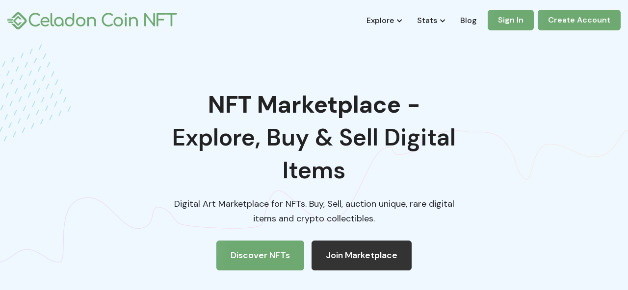

--- FILE ---
content_type: text/html; charset=UTF-8
request_url: https://nft.celadoncoin.com/
body_size: 5137
content:
 <!doctype html>
<html lang="en">

<head>
    <title>Celadon Coin NFT Marketplace | Buy, Sell, Auction Unique, Digital Items</title>
   <meta name="csrf-token" content="6QxD7SEYcyY2qj99oyixSWwnoVj7Nr6al34fpYR1">
   <meta content="width=device-width, initial-scale=1.0" name="viewport" />
   <link rel="alternate" href="https://nft.celadoncoin.com/" hreflang="en-us" />
   <link href="https://nft.celadoncoin.com/fonts/fontawesome/css/all.min.css" rel="stylesheet" type="text/css" />
   <link rel="shortcut icon" href="https://nft.celadoncoin.com/assets/images/celadon-favicon.png" type="image/ico"
   >
   <link rel="stylesheet" type="text/css" href="https://cdn.jsdelivr.net/npm/daterangepicker/daterangepicker.css">
                                                                                                                           <meta  name="title" content="Celadon Coin NFT Marketplace | Buy, Sell, Auction Unique, Digital Items">
                                                                                                                        <meta  name="description" content="Celadon Coin digital art Marketplace for NFTs. Buy, sell, auction unique, rare digital items and crypto collectibles.">
                                                                                                                        <meta  name="keywords" content="nft marketplace, best nft marketplace, nft marketplace platform, digital collectibles, digital collectibles blockchain">
                                                                                                                        <meta  property="og:title" content="Celadon Coin NFT Marketplace | Buy, Sell, Auction Unique, Digital Items">
                                                                                                                        <meta  property="og:site_name" content="Celadon - NFT Market">
                                                                                                                        <meta  property="og:url" content="https://nft.celadoncoin.com">
                                                                                                                        <meta  property="og:description" content="Celadon Coin digital art Marketplace for NFTs. Buy, sell, auction unique, rare digital items and crypto collectibles.">
                                                                                                                        <meta  property="og:type" content="website">
                                                                                                                        <meta  property="og:image" content="https://nft.celadoncoin.com/assets/images/logo.png">
                                                                                                                        <meta  name="twitter:title" content="Celadon Coin NFT Marketplace | Buy, Sell, Auction Unique, Digital Items">
                                                                                                                        <meta  name="twitter:description" content="Celadon Coin digital art Marketplace for NFTs. Buy, sell, auction unique, rare digital items and crypto collectibles.">
                                                                                                                        <meta  name="twitter:site" content="@dryp-nft">
                                                                                                                        <meta  name="twitter:image" content="https://nft.celadoncoin.com/assets/images/logo.png">
                                                                                                                        <meta  name="twitter:card" content="summary">
                        <link rel="stylesheet" type="text/css" href="https://nft.celadoncoin.com/assets/css/user_common.min.css"/></head>
<div class="theme-preloader">
  <span class="preloader-img"><img src="https://nft.celadoncoin.com/assets/images/preloader.png" alt="Preloader"></span>
</div>
<input type="hidden" name="" id="base_url" value="https://nft.celadoncoin.com">
<!-- header start -->
<header class="header-main header3">
<div class="container">
      <div class="row">
         <div class="col-xl-12 col-lg-12 col-md-12 col-sm-12 col-12">
            <div class="header-light clearfix">
                  <div class="header-logo">
                     <a href="https://nft.celadoncoin.com"><span class="header_logo"></span></a>
                  </div>
                  <div class="header-right clearfix">
                     <div class="header-nav-menu">
                        <div class="header-navbar-menu clearfix">
                              <nav class="navbar navbar-expand-lg navbar-light">
                                 <button class="navbar-toggler" type="button" data-toggle="collapse"
                                    data-target="#navbarSupportedContent" aria-controls="navbarSupportedContent"
                                    aria-expanded="false" aria-label="Toggle navigation">
                                    <i class="fas fa-bars"></i>
                                 </button>
                                 <div class="collapse navbar-collapse" id="navbarSupportedContent">
                                    <ul class="navbar-nav mr-auto">
                                       <li class="nav-item">
                                                                                    <a class="nav-link " href="JavaScript:void(0);">Explore <i
                                             class="fas fa-chevron-down"></i></a>
                                          <ul class="dropdown__menu__box">
                                             <li><a href="https://nft.celadoncoin.com/categories" class="">All Categories</a></li>
                                                                                          <li><a href="https://nft.celadoncoin.com/explore" class="">All NFTs</a></li>
                                             <!-- <li><a href="https://nft.celadoncoin.com/art" class="">Art</a></li> -->
                                                                                          
                                                <li><a href="https://nft.celadoncoin.com/explore?category=1" class="">Art</a></li>
                                             
                                                <li><a href="https://nft.celadoncoin.com/explore?category=2" class="">Collectibles</a></li>
                                             
                                                <li><a href="https://nft.celadoncoin.com/explore?category=4" class="">Dog Package</a></li>
                                             
                                                <li><a href="https://nft.celadoncoin.com/explore?category=5" class="">Yoda Package</a></li>
                                             
                                                <li><a href="https://nft.celadoncoin.com/explore?category=6" class="">Monster Package</a></li>
                                             
                                                <li><a href="https://nft.celadoncoin.com/explore?category=7" class="">Monkey Package</a></li>
                                                                                          <li><a href="https://nft.celadoncoin.com/new" class="">New</a></li>
                                             <li><a href="https://nft.celadoncoin.com/auction" class="">Live Auction</a></li>
                                          </ul>
                                       </li>
                                       <li class="nav-item">
                                                                                   <a class="nav-link " href="JavaScript:void(0);">Stats <i class="fas fa-chevron-down"></i></a>
                                          <ul class="dropdown__menu__box">
                                             <li><a href="https://nft.celadoncoin.com/activity" class="">Activity</a></li>
                                             <li><a href="https://nft.celadoncoin.com/ranking" class="">Rankings</a></li>
                                          </ul>
                                       </li>
                                       <li class="nav-item">
                                          <a class="nav-link " href="https://nft.celadoncoin.com/blog">Blog</a>
                                       </li>
                                                                           </ul>
                                 </div>
                              </nav>  
                        </div>
                     </div>
                                          <div class="header-btn">
                       <a class="btn-main mr-2" href="https://nft.celadoncoin.com/login">Sign In  <i class="fas fa-sign-in-alt"></i></a>
                       <a class="btn-main" href="https://nft.celadoncoin.com/signup">Create Account <i class="fas fa-user"></i></a>
                     </div>
                                       </div>
            </div>
         </div>
      </div>
</div>
</header>
<!-- header end -->

 
<!-- slider start -->
<section class="slider-area home2 no-slider-product">
   <div class="first-screen">
      <img src="https://nft.celadoncoin.com/assets/images/front-end/index1/background/shape5.png" class="first-screen__bg-1" alt="shape5.png" />
   </div>
   <div class="container">
      <div class="row">
         <div class="col-xl-12 col-lg-12 col-md-12 col-sm-12 col-12">
            <div class="slider__main clearfix">
               <div class="slider__left">
                  <h1><span>NFT Marketplace</span> - Explore, Buy & Sell Digital Items</h1>
                  <p class="theme-description">Digital Art Marketplace for NFTs. Buy, Sell, auction unique, rare digital items and crypto collectibles.</p>
                  <div class="slider__btn clearfix">
                     <a class="btn-main" href="https://nft.celadoncoin.com/explore">Discover NFTs</a>
                     <a class="btn-main transparent-btn" href="login">Join Marketplace</a>
                  </div> 
               </div>
               <div class="slider__right">
                  <div class="row">
                     <div class="col-xl-8 offset-xl-2">
                        <div class="swiper mycube-Swiper">
                           <div class="swiper-wrapper">
                                                         </div>
                        </div>
                     </div>
                  </div> 
               </div>
            </div>
         </div>
      </div>
   </div>
</section>
<!-- slider end -->
<section class="feature-works page-paddings page-paddings">
   <div class="container">
      <div class="row">
         <div class="col-xl-12 col-lg-12 col-md-12 col-sm-12 col-12">
            <div class="page-main clearfix">
               <div class="page-title">
                  <h2>Feature works</h2>
               </div>
            </div>
         </div>
      </div>
      <div class="row">
                  <div class="col-xl-3 col-lg-4 col-md-6 col-sm-12 col-12">
            <div class="explore-box">
               <div class="video-play-btn">
                                                   </div>
               <div class="category-ribbon"><span>Art</span></div>
               <div class="explore-top">
                  <ul class="clearfix">
                     <!-- <li><i class="fab fa-ethereum"></i> 3.5 CELA</li> -->
                     <li><a href="https://nft.celadoncoin.com/author-profile/23"><span class="custom-tooltip" tooltip="Creator"><img title="" src="https://nft.celadoncoin.com/assets/images/user/profile1647113737.jpg" alt=""></span>samsonie</a></li>
                  </ul>
               </div>
               <div class="explore-img">
                  <div class="explore-images">
                                                               <a href="https://nft.celadoncoin.com/assets/0x9A289066e2B509867a7e177Ef9c1BAd16499998A/2"><img src="https://nft.celadoncoin.com/assets/nfts/img/3a0d91647055384.png"></a>
                                       </div>
                                       <div class="hover-bid">
                        <a href="https://nft.celadoncoin.com/assets/0x9A289066e2B509867a7e177Ef9c1BAd16499998A/2" class="btn-main">Buy Now</a>
                     </div>
                                 </div>
               <div class="explore-data">
                  <h3 class="theme-title"><a href="https://nft.celadoncoin.com/assets/0x9A289066e2B509867a7e177Ef9c1BAd16499998A/2">Baby Dragon in Space</a></h3>
                  <div class="explore-like">
                     <div class="product-price">
                        <p class="theme-description">Price</p>
                        <ul class="clearfix">
                                                      <li>
                              <h3>0.5 BNB</h3>
                           </li>
                                                   </ul>
                     </div> 
                     <span>
                        <a href="javascript:void(0)" class="addToWishlist" data-id="2">
                           <i class="far fa-heart"></i>
                        </a>
                     </span>
                  </div>
               </div>
               <div class="owner-box">
                  <a href="https://nft.celadoncoin.com/author-profile/23">
                  <img src="https://nft.celadoncoin.com/assets/images/user/profile1647113737.jpg" alt=""> samsonie <span> (Owner)</span> 
                  </a>
               </div>
            </div>
         </div>
                  <div class="col-xl-3 col-lg-4 col-md-6 col-sm-12 col-12">
            <div class="explore-box">
               <div class="video-play-btn">
                                                   </div>
               <div class="category-ribbon"><span>Art</span></div>
               <div class="explore-top">
                  <ul class="clearfix">
                     <!-- <li><i class="fab fa-ethereum"></i> 3.5 CELA</li> -->
                     <li><a href="https://nft.celadoncoin.com/author-profile/23"><span class="custom-tooltip" tooltip="Creator"><img title="" src="https://nft.celadoncoin.com/assets/images/user/profile1647113737.jpg" alt=""></span>samsonie</a></li>
                  </ul>
               </div>
               <div class="explore-img">
                  <div class="explore-images">
                                                               <a href="https://nft.celadoncoin.com/assets/0x9A289066e2B509867a7e177Ef9c1BAd16499998A/28"><img src="https://nft.celadoncoin.com/assets/nfts/img/a32121647089230.png"></a>
                                       </div>
                                       <div class="hover-bid">
                        <a href="https://nft.celadoncoin.com/assets/0x9A289066e2B509867a7e177Ef9c1BAd16499998A/28" class="btn-main">Buy Now</a>
                     </div>
                                 </div>
               <div class="explore-data">
                  <h3 class="theme-title"><a href="https://nft.celadoncoin.com/assets/0x9A289066e2B509867a7e177Ef9c1BAd16499998A/28">Pokemon NFT Art 1</a></h3>
                  <div class="explore-like">
                     <div class="product-price">
                        <p class="theme-description">Price</p>
                        <ul class="clearfix">
                                                      <li>
                              <h3>0.25 BNB</h3>
                           </li>
                                                   </ul>
                     </div> 
                     <span>
                        <a href="javascript:void(0)" class="addToWishlist" data-id="29">
                           <i class="far fa-heart"></i>
                        </a>
                     </span>
                  </div>
               </div>
               <div class="owner-box">
                  <a href="https://nft.celadoncoin.com/author-profile/23">
                  <img src="https://nft.celadoncoin.com/assets/images/user/profile1647113737.jpg" alt=""> samsonie <span> (Owner)</span> 
                  </a>
               </div>
            </div>
         </div>
                  <div class="col-xl-3 col-lg-4 col-md-6 col-sm-12 col-12">
            <div class="explore-box">
               <div class="video-play-btn">
                                                   </div>
               <div class="category-ribbon"><span>Art</span></div>
               <div class="explore-top">
                  <ul class="clearfix">
                     <!-- <li><i class="fab fa-ethereum"></i> 3.5 CELA</li> -->
                     <li><a href="https://nft.celadoncoin.com/author-profile/23"><span class="custom-tooltip" tooltip="Creator"><img title="" src="https://nft.celadoncoin.com/assets/images/user/profile1647113737.jpg" alt=""></span>samsonie</a></li>
                  </ul>
               </div>
               <div class="explore-img">
                  <div class="explore-images">
                                                               <a href="https://nft.celadoncoin.com/assets/0x9A289066e2B509867a7e177Ef9c1BAd16499998A/20"><img src="https://nft.celadoncoin.com/assets/nfts/img/eb02e1647066221.jpg"></a>
                                       </div>
                                       <div class="hover-bid">
                        <a href="https://nft.celadoncoin.com/assets/0x9A289066e2B509867a7e177Ef9c1BAd16499998A/20" class="btn-main">Buy Now</a>
                     </div>
                                 </div>
               <div class="explore-data">
                  <h3 class="theme-title"><a href="https://nft.celadoncoin.com/assets/0x9A289066e2B509867a7e177Ef9c1BAd16499998A/20">Dog NFT Art</a></h3>
                  <div class="explore-like">
                     <div class="product-price">
                        <p class="theme-description">Price</p>
                        <ul class="clearfix">
                                                      <li>
                              <h3>0.5 BNB</h3>
                           </li>
                                                   </ul>
                     </div> 
                     <span>
                        <a href="javascript:void(0)" class="addToWishlist" data-id="20">
                           <i class="far fa-heart"></i>
                        </a>
                     </span>
                  </div>
               </div>
               <div class="owner-box">
                  <a href="https://nft.celadoncoin.com/author-profile/23">
                  <img src="https://nft.celadoncoin.com/assets/images/user/profile1647113737.jpg" alt=""> samsonie <span> (Owner)</span> 
                  </a>
               </div>
            </div>
         </div>
                  <div class="col-xl-3 col-lg-4 col-md-6 col-sm-12 col-12">
            <div class="explore-box">
               <div class="video-play-btn">
                                                   </div>
               <div class="category-ribbon"><span>Art</span></div>
               <div class="explore-top">
                  <ul class="clearfix">
                     <!-- <li><i class="fab fa-ethereum"></i> 3.5 CELA</li> -->
                     <li><a href="https://nft.celadoncoin.com/author-profile/23"><span class="custom-tooltip" tooltip="Creator"><img title="" src="https://nft.celadoncoin.com/assets/images/user/profile1647113737.jpg" alt=""></span>samsonie</a></li>
                  </ul>
               </div>
               <div class="explore-img">
                  <div class="explore-images">
                                                               <a href="https://nft.celadoncoin.com/assets/0x9A289066e2B509867a7e177Ef9c1BAd16499998A/3"><img src="https://nft.celadoncoin.com/assets/nfts/img/dbdfe1647055415.gif"></a>
                                       </div>
                                       <div class="hover-bid">
                        <a href="https://nft.celadoncoin.com/assets/0x9A289066e2B509867a7e177Ef9c1BAd16499998A/3" class="btn-main">Buy Now</a>
                     </div>
                                 </div>
               <div class="explore-data">
                  <h3 class="theme-title"><a href="https://nft.celadoncoin.com/assets/0x9A289066e2B509867a7e177Ef9c1BAd16499998A/3">Futuristic Girl</a></h3>
                  <div class="explore-like">
                     <div class="product-price">
                        <p class="theme-description">Price</p>
                        <ul class="clearfix">
                                                      <li>
                              <h3>3 CELA</h3>
                           </li>
                                                   </ul>
                     </div> 
                     <span>
                        <a href="javascript:void(0)" class="addToWishlist" data-id="3">
                           <i class="far fa-heart"></i>
                        </a>
                     </span>
                  </div>
               </div>
               <div class="owner-box">
                  <a href="https://nft.celadoncoin.com/author-profile/23">
                  <img src="https://nft.celadoncoin.com/assets/images/user/profile1647113737.jpg" alt=""> samsonie <span> (Owner)</span> 
                  </a>
               </div>
            </div>
         </div>
                  <div class="col-xl-3 col-lg-4 col-md-6 col-sm-12 col-12">
            <div class="explore-box">
               <div class="video-play-btn">
                                                   </div>
               <div class="category-ribbon"><span>Art</span></div>
               <div class="explore-top">
                  <ul class="clearfix">
                     <!-- <li><i class="fab fa-ethereum"></i> 3.5 CELA</li> -->
                     <li><a href="https://nft.celadoncoin.com/author-profile/23"><span class="custom-tooltip" tooltip="Creator"><img title="" src="https://nft.celadoncoin.com/assets/images/user/profile1647113737.jpg" alt=""></span>samsonie</a></li>
                  </ul>
               </div>
               <div class="explore-img">
                  <div class="explore-images">
                                                               <a href="https://nft.celadoncoin.com/assets/0x9A289066e2B509867a7e177Ef9c1BAd16499998A/29"><img src="https://nft.celadoncoin.com/assets/nfts/img/9c9311647089247.jpg"></a>
                                       </div>
                                       <div class="hover-bid">
                        <a href="https://nft.celadoncoin.com/assets/0x9A289066e2B509867a7e177Ef9c1BAd16499998A/29" class="btn-main">Buy Now</a>
                     </div>
                                 </div>
               <div class="explore-data">
                  <h3 class="theme-title"><a href="https://nft.celadoncoin.com/assets/0x9A289066e2B509867a7e177Ef9c1BAd16499998A/29">Pokemon NFT Art 2</a></h3>
                  <div class="explore-like">
                     <div class="product-price">
                        <p class="theme-description">Price</p>
                        <ul class="clearfix">
                                                      <li>
                              <h3>0.25 BNB</h3>
                           </li>
                                                   </ul>
                     </div> 
                     <span>
                        <a href="javascript:void(0)" class="addToWishlist" data-id="30">
                           <i class="far fa-heart"></i>
                        </a>
                     </span>
                  </div>
               </div>
               <div class="owner-box">
                  <a href="https://nft.celadoncoin.com/author-profile/23">
                  <img src="https://nft.celadoncoin.com/assets/images/user/profile1647113737.jpg" alt=""> samsonie <span> (Owner)</span> 
                  </a>
               </div>
            </div>
         </div>
                  <div class="col-xl-3 col-lg-4 col-md-6 col-sm-12 col-12">
            <div class="explore-box">
               <div class="video-play-btn">
                                                   </div>
               <div class="category-ribbon"><span>Art</span></div>
               <div class="explore-top">
                  <ul class="clearfix">
                     <!-- <li><i class="fab fa-ethereum"></i> 3.5 CELA</li> -->
                     <li><a href="https://nft.celadoncoin.com/author-profile/23"><span class="custom-tooltip" tooltip="Creator"><img title="" src="https://nft.celadoncoin.com/assets/images/user/profile1647113737.jpg" alt=""></span>samsonie</a></li>
                  </ul>
               </div>
               <div class="explore-img">
                  <div class="explore-images">
                                                               <a href="https://nft.celadoncoin.com/assets/0x9A289066e2B509867a7e177Ef9c1BAd16499998A/1"><img src="https://nft.celadoncoin.com/assets/nfts/img/aeae21647054888.png"></a>
                                       </div>
                                       <div class="hover-bid">
                        <a href="https://nft.celadoncoin.com/assets/0x9A289066e2B509867a7e177Ef9c1BAd16499998A/1" class="btn-main">Buy Now</a>
                     </div>
                                 </div>
               <div class="explore-data">
                  <h3 class="theme-title"><a href="https://nft.celadoncoin.com/assets/0x9A289066e2B509867a7e177Ef9c1BAd16499998A/1">Astronaut NFT Art</a></h3>
                  <div class="explore-like">
                     <div class="product-price">
                        <p class="theme-description">Price</p>
                        <ul class="clearfix">
                                                      <li>
                              <h3>0.75 BNB</h3>
                           </li>
                                                   </ul>
                     </div> 
                     <span>
                        <a href="javascript:void(0)" class="addToWishlist" data-id="1">
                           <i class="far fa-heart"></i>
                        </a>
                     </span>
                  </div>
               </div>
               <div class="owner-box">
                  <a href="https://nft.celadoncoin.com/author-profile/23">
                  <img src="https://nft.celadoncoin.com/assets/images/user/profile1647113737.jpg" alt=""> samsonie <span> (Owner)</span> 
                  </a>
               </div>
            </div>
         </div>
                  <div class="col-xl-3 col-lg-4 col-md-6 col-sm-12 col-12">
            <div class="explore-box">
               <div class="video-play-btn">
                                                         <a href="javascript:void(0);" class="featureplay4" onclick="featureplayVid(`4`)"><i class="fas fa-play"></i></a>
                     <a href="javascript:void(0);" style="display:none" class="featurepause4" onclick="featurepauseVid(`4`)"><i class="fas fa-pause"></i></a>
                                 </div>
               <div class="category-ribbon"><span>Art</span></div>
               <div class="explore-top">
                  <ul class="clearfix">
                     <!-- <li><i class="fab fa-ethereum"></i> 3.5 CELA</li> -->
                     <li><a href="https://nft.celadoncoin.com/author-profile/23"><span class="custom-tooltip" tooltip="Creator"><img title="" src="https://nft.celadoncoin.com/assets/images/user/profile1647113737.jpg" alt=""></span>samsonie</a></li>
                  </ul>
               </div>
               <div class="explore-img">
                  <div class="explore-images">
                                                               <a href="https://nft.celadoncoin.com/assets/0x9A289066e2B509867a7e177Ef9c1BAd16499998A/4">
                     <!-- controls controlslist="nodownload" -->
                     <video loop src="https://nft.celadoncoin.com/assets/nfts/img/903f81647056403.mp4" id="featurevideos4">
                     </video>
                     </a>
                                       </div>
                                       <div class="hover-bid">
                        <a href="https://nft.celadoncoin.com/assets/0x9A289066e2B509867a7e177Ef9c1BAd16499998A/4" class="btn-main">Buy Now</a>
                     </div>
                                 </div>
               <div class="explore-data">
                  <h3 class="theme-title"><a href="https://nft.celadoncoin.com/assets/0x9A289066e2B509867a7e177Ef9c1BAd16499998A/4">SNOOP with rotating CELA</a></h3>
                  <div class="explore-like">
                     <div class="product-price">
                        <p class="theme-description">Price</p>
                        <ul class="clearfix">
                                                      <li>
                              <h3>0.75 BNB</h3>
                           </li>
                                                   </ul>
                     </div> 
                     <span>
                        <a href="javascript:void(0)" class="addToWishlist" data-id="4">
                           <i class="far fa-heart"></i>
                        </a>
                     </span>
                  </div>
               </div>
               <div class="owner-box">
                  <a href="https://nft.celadoncoin.com/author-profile/23">
                  <img src="https://nft.celadoncoin.com/assets/images/user/profile1647113737.jpg" alt=""> samsonie <span> (Owner)</span> 
                  </a>
               </div>
            </div>
         </div>
               </div>
   </div>
</section>
<!-- Feature works end -->

<!-- Live Auction start -->
<!-- Live Auction end -->

<!-- Newly Listed start -->
<section class="feature-works page-paddings ">
   <div class="container">
         <div class="row">
            <div class="col-xl-12 col-lg-12 col-md-12 col-sm-12 col-12">
               <div class="page-main clearfix">
                  <div class="page-title">
                     <h2>Newly Listed</h2>
                  </div>
                  <div class="title-btn">
                     <a href="https://nft.celadoncoin.com/new" class="btn-main">View All <i class="fas fa-arrow-right"></i></a>
                  </div>
               </div>
            </div>
         </div>
         <div class="row">
                           <div class="col-xl-3 col-lg-4 col-md-6 col-sm-12 col-12">
                  <div class="explore-box">
                     <div class="video-play-btn">
                                                                     </div>
                     <div class="category-ribbon"><span>Collectibles</span></div>
                     <div class="explore-top">
                        <ul class="clearfix">
                           <!-- <li><i class="fab fa-ethereum"></i> 3.5 CELA</li> -->
                           <li><a href="https://nft.celadoncoin.com/author-profile/23"><span class="custom-tooltip" tooltip="Creator"><img title="" src="https://nft.celadoncoin.com/assets/images/user/profile1647113737.jpg" alt=""></span>samsonie</a></li>
                        </ul>
                     </div>
                     <div class="explore-img">
                        <div class="explore-images">
                                                                                 <a href="https://nft.celadoncoin.com/assets/0x9A289066e2B509867a7e177Ef9c1BAd16499998A/110"><img src="https://nft.celadoncoin.com/assets/nfts/img/71d061647420982.png"></a>
                                                   </div>
                                                   <div class="hover-bid">
                              <a href="https://nft.celadoncoin.com/assets/0x9A289066e2B509867a7e177Ef9c1BAd16499998A/110" class="btn-main">Buy Now</a>
                           </div>
                                             </div>
                     <div class="explore-data">
                        <h3 class="theme-title"><a href="https://nft.celadoncoin.com/assets/0x9A289066e2B509867a7e177Ef9c1BAd16499998A/110">Pizza 5</a></h3>
                        <div class="explore-like">
                           <div class="product-price">
                              <p class="theme-description">Price</p>
                              <ul class="clearfix">
                                                                  <li>
                                    <h3>0.04 BNB</h3>
                                 </li>
                                                               </ul>
                           </div>
                           <span>
                              <a href="javascript:void(0)" class="addToWishlist" data-id="112">
                                 <i class="far fa-heart"></i>
                              </a>
                           </span>
                        </div>
                     </div>
                     <div class="owner-box">
                        <a href="https://nft.celadoncoin.com/author-profile/23">
                        <img src="https://nft.celadoncoin.com/assets/images/user/profile1647113737.jpg" alt=""> samsonie <span> (Owner)</span> 
                        </a>
                     </div>
                  </div>
               </div>
                           <div class="col-xl-3 col-lg-4 col-md-6 col-sm-12 col-12">
                  <div class="explore-box">
                     <div class="video-play-btn">
                                                                     </div>
                     <div class="category-ribbon"><span>Collectibles</span></div>
                     <div class="explore-top">
                        <ul class="clearfix">
                           <!-- <li><i class="fab fa-ethereum"></i> 3.5 CELA</li> -->
                           <li><a href="https://nft.celadoncoin.com/author-profile/23"><span class="custom-tooltip" tooltip="Creator"><img title="" src="https://nft.celadoncoin.com/assets/images/user/profile1647113737.jpg" alt=""></span>samsonie</a></li>
                        </ul>
                     </div>
                     <div class="explore-img">
                        <div class="explore-images">
                                                                                 <a href="https://nft.celadoncoin.com/assets/0x9A289066e2B509867a7e177Ef9c1BAd16499998A/138"><img src="https://nft.celadoncoin.com/assets/nfts/img/4993c1647421381.png"></a>
                                                   </div>
                                                   <div class="hover-bid">
                              <a href="https://nft.celadoncoin.com/assets/0x9A289066e2B509867a7e177Ef9c1BAd16499998A/138" class="btn-main">Buy Now</a>
                           </div>
                                             </div>
                     <div class="explore-data">
                        <h3 class="theme-title"><a href="https://nft.celadoncoin.com/assets/0x9A289066e2B509867a7e177Ef9c1BAd16499998A/138">Pizza 33</a></h3>
                        <div class="explore-like">
                           <div class="product-price">
                              <p class="theme-description">Price</p>
                              <ul class="clearfix">
                                                                  <li>
                                    <h3>0.04 BNB</h3>
                                 </li>
                                                               </ul>
                           </div>
                           <span>
                              <a href="javascript:void(0)" class="addToWishlist" data-id="140">
                                 <i class="far fa-heart"></i>
                              </a>
                           </span>
                        </div>
                     </div>
                     <div class="owner-box">
                        <a href="https://nft.celadoncoin.com/author-profile/23">
                        <img src="https://nft.celadoncoin.com/assets/images/user/profile1647113737.jpg" alt=""> samsonie <span> (Owner)</span> 
                        </a>
                     </div>
                  </div>
               </div>
                           <div class="col-xl-3 col-lg-4 col-md-6 col-sm-12 col-12">
                  <div class="explore-box">
                     <div class="video-play-btn">
                                                                     </div>
                     <div class="category-ribbon"><span>Collectibles</span></div>
                     <div class="explore-top">
                        <ul class="clearfix">
                           <!-- <li><i class="fab fa-ethereum"></i> 3.5 CELA</li> -->
                           <li><a href="https://nft.celadoncoin.com/author-profile/23"><span class="custom-tooltip" tooltip="Creator"><img title="" src="https://nft.celadoncoin.com/assets/images/user/profile1647113737.jpg" alt=""></span>samsonie</a></li>
                        </ul>
                     </div>
                     <div class="explore-img">
                        <div class="explore-images">
                                                                                 <a href="https://nft.celadoncoin.com/assets/0x9A289066e2B509867a7e177Ef9c1BAd16499998A/181"><img src="https://nft.celadoncoin.com/assets/nfts/img/f76e71647588266.png"></a>
                                                   </div>
                                                   <div class="hover-bid">
                              <a href="https://nft.celadoncoin.com/assets/0x9A289066e2B509867a7e177Ef9c1BAd16499998A/181" class="btn-main">Buy Now</a>
                           </div>
                                             </div>
                     <div class="explore-data">
                        <h3 class="theme-title"><a href="https://nft.celadoncoin.com/assets/0x9A289066e2B509867a7e177Ef9c1BAd16499998A/181">Panda 26</a></h3>
                        <div class="explore-like">
                           <div class="product-price">
                              <p class="theme-description">Price</p>
                              <ul class="clearfix">
                                                                  <li>
                                    <h3>0.052 BNB</h3>
                                 </li>
                                                               </ul>
                           </div>
                           <span>
                              <a href="javascript:void(0)" class="addToWishlist" data-id="184">
                                 <i class="far fa-heart"></i>
                              </a>
                           </span>
                        </div>
                     </div>
                     <div class="owner-box">
                        <a href="https://nft.celadoncoin.com/author-profile/23">
                        <img src="https://nft.celadoncoin.com/assets/images/user/profile1647113737.jpg" alt=""> samsonie <span> (Owner)</span> 
                        </a>
                     </div>
                  </div>
               </div>
                           <div class="col-xl-3 col-lg-4 col-md-6 col-sm-12 col-12">
                  <div class="explore-box">
                     <div class="video-play-btn">
                                                                     </div>
                     <div class="category-ribbon"><span>Collectibles</span></div>
                     <div class="explore-top">
                        <ul class="clearfix">
                           <!-- <li><i class="fab fa-ethereum"></i> 3.5 CELA</li> -->
                           <li><a href="https://nft.celadoncoin.com/author-profile/23"><span class="custom-tooltip" tooltip="Creator"><img title="" src="https://nft.celadoncoin.com/assets/images/user/profile1647113737.jpg" alt=""></span>samsonie</a></li>
                        </ul>
                     </div>
                     <div class="explore-img">
                        <div class="explore-images">
                                                                                 <a href="https://nft.celadoncoin.com/assets/0x9A289066e2B509867a7e177Ef9c1BAd16499998A/26"><img src="https://nft.celadoncoin.com/assets/nfts/img/980f31647085433.jpg"></a>
                                                   </div>
                                                   <div class="hover-bid">
                              <a href="https://nft.celadoncoin.com/assets/0x9A289066e2B509867a7e177Ef9c1BAd16499998A/26" class="btn-main">Buy Now</a>
                           </div>
                                             </div>
                     <div class="explore-data">
                        <h3 class="theme-title"><a href="https://nft.celadoncoin.com/assets/0x9A289066e2B509867a7e177Ef9c1BAd16499998A/26">Panda NFT Art</a></h3>
                        <div class="explore-like">
                           <div class="product-price">
                              <p class="theme-description">Price</p>
                              <ul class="clearfix">
                                                                  <li>
                                    <h3>0.019 BNB</h3>
                                 </li>
                                                               </ul>
                           </div>
                           <span>
                              <a href="javascript:void(0)" class="addToWishlist" data-id="26">
                                 <i class="far fa-heart"></i>
                              </a>
                           </span>
                        </div>
                     </div>
                     <div class="owner-box">
                        <a href="https://nft.celadoncoin.com/author-profile/23">
                        <img src="https://nft.celadoncoin.com/assets/images/user/profile1647113737.jpg" alt=""> samsonie <span> (Owner)</span> 
                        </a>
                     </div>
                  </div>
               </div>
                           <div class="col-xl-3 col-lg-4 col-md-6 col-sm-12 col-12">
                  <div class="explore-box">
                     <div class="video-play-btn">
                                                                     </div>
                     <div class="category-ribbon"><span>Monkey Package</span></div>
                     <div class="explore-top">
                        <ul class="clearfix">
                           <!-- <li><i class="fab fa-ethereum"></i> 3.5 CELA</li> -->
                           <li><a href="https://nft.celadoncoin.com/author-profile/23"><span class="custom-tooltip" tooltip="Creator"><img title="" src="https://nft.celadoncoin.com/assets/images/user/profile1647113737.jpg" alt=""></span>samsonie</a></li>
                        </ul>
                     </div>
                     <div class="explore-img">
                        <div class="explore-images">
                                                                                 <a href="https://nft.celadoncoin.com/assets/0x9A289066e2B509867a7e177Ef9c1BAd16499998A/282"><img src="https://nft.celadoncoin.com/assets/nfts/img/9a5d11648460987.png"></a>
                                                   </div>
                                                   <div class="hover-bid">
                              <a href="https://nft.celadoncoin.com/assets/0x9A289066e2B509867a7e177Ef9c1BAd16499998A/282" class="btn-main">Buy Now</a>
                           </div>
                                             </div>
                     <div class="explore-data">
                        <h3 class="theme-title"><a href="https://nft.celadoncoin.com/assets/0x9A289066e2B509867a7e177Ef9c1BAd16499998A/282">Monkey-3</a></h3>
                        <div class="explore-like">
                           <div class="product-price">
                              <p class="theme-description">Price</p>
                              <ul class="clearfix">
                                                                  <li>
                                    <h3>0.0046 BNB</h3>
                                 </li>
                                                               </ul>
                           </div>
                           <span>
                              <a href="javascript:void(0)" class="addToWishlist" data-id="288">
                                 <i class="far fa-heart"></i>
                              </a>
                           </span>
                        </div>
                     </div>
                     <div class="owner-box">
                        <a href="https://nft.celadoncoin.com/author-profile/23">
                        <img src="https://nft.celadoncoin.com/assets/images/user/profile1647113737.jpg" alt=""> samsonie <span> (Owner)</span> 
                        </a>
                     </div>
                  </div>
               </div>
                           <div class="col-xl-3 col-lg-4 col-md-6 col-sm-12 col-12">
                  <div class="explore-box">
                     <div class="video-play-btn">
                                                                     </div>
                     <div class="category-ribbon"><span>Art</span></div>
                     <div class="explore-top">
                        <ul class="clearfix">
                           <!-- <li><i class="fab fa-ethereum"></i> 3.5 CELA</li> -->
                           <li><a href="https://nft.celadoncoin.com/author-profile/23"><span class="custom-tooltip" tooltip="Creator"><img title="" src="https://nft.celadoncoin.com/assets/images/user/profile1647113737.jpg" alt=""></span>samsonie</a></li>
                        </ul>
                     </div>
                     <div class="explore-img">
                        <div class="explore-images">
                                                                                 <a href="https://nft.celadoncoin.com/assets/0x9A289066e2B509867a7e177Ef9c1BAd16499998A/2"><img src="https://nft.celadoncoin.com/assets/nfts/img/3a0d91647055384.png"></a>
                                                   </div>
                                                   <div class="hover-bid">
                              <a href="https://nft.celadoncoin.com/assets/0x9A289066e2B509867a7e177Ef9c1BAd16499998A/2" class="btn-main">Buy Now</a>
                           </div>
                                             </div>
                     <div class="explore-data">
                        <h3 class="theme-title"><a href="https://nft.celadoncoin.com/assets/0x9A289066e2B509867a7e177Ef9c1BAd16499998A/2">Baby Dragon in Space</a></h3>
                        <div class="explore-like">
                           <div class="product-price">
                              <p class="theme-description">Price</p>
                              <ul class="clearfix">
                                                                  <li>
                                    <h3>0.5 BNB</h3>
                                 </li>
                                                               </ul>
                           </div>
                           <span>
                              <a href="javascript:void(0)" class="addToWishlist" data-id="2">
                                 <i class="far fa-heart"></i>
                              </a>
                           </span>
                        </div>
                     </div>
                     <div class="owner-box">
                        <a href="https://nft.celadoncoin.com/author-profile/23">
                        <img src="https://nft.celadoncoin.com/assets/images/user/profile1647113737.jpg" alt=""> samsonie <span> (Owner)</span> 
                        </a>
                     </div>
                  </div>
               </div>
                           <div class="col-xl-3 col-lg-4 col-md-6 col-sm-12 col-12">
                  <div class="explore-box">
                     <div class="video-play-btn">
                                                                     </div>
                     <div class="category-ribbon"><span>Collectibles</span></div>
                     <div class="explore-top">
                        <ul class="clearfix">
                           <!-- <li><i class="fab fa-ethereum"></i> 3.5 CELA</li> -->
                           <li><a href="https://nft.celadoncoin.com/author-profile/23"><span class="custom-tooltip" tooltip="Creator"><img title="" src="https://nft.celadoncoin.com/assets/images/user/profile1647113737.jpg" alt=""></span>samsonie</a></li>
                        </ul>
                     </div>
                     <div class="explore-img">
                        <div class="explore-images">
                                                                                 <a href="https://nft.celadoncoin.com/assets/0x9A289066e2B509867a7e177Ef9c1BAd16499998A/205"><img src="https://nft.celadoncoin.com/assets/nfts/img/45c601647588531.png"></a>
                                                   </div>
                                                   <div class="hover-bid">
                              <a href="https://nft.celadoncoin.com/assets/0x9A289066e2B509867a7e177Ef9c1BAd16499998A/205" class="btn-main">Buy Now</a>
                           </div>
                                             </div>
                     <div class="explore-data">
                        <h3 class="theme-title"><a href="https://nft.celadoncoin.com/assets/0x9A289066e2B509867a7e177Ef9c1BAd16499998A/205">Panda 50</a></h3>
                        <div class="explore-like">
                           <div class="product-price">
                              <p class="theme-description">Price</p>
                              <ul class="clearfix">
                                                                  <li>
                                    <h3>0.052 BNB</h3>
                                 </li>
                                                               </ul>
                           </div>
                           <span>
                              <a href="javascript:void(0)" class="addToWishlist" data-id="208">
                                 <i class="far fa-heart"></i>
                              </a>
                           </span>
                        </div>
                     </div>
                     <div class="owner-box">
                        <a href="https://nft.celadoncoin.com/author-profile/23">
                        <img src="https://nft.celadoncoin.com/assets/images/user/profile1647113737.jpg" alt=""> samsonie <span> (Owner)</span> 
                        </a>
                     </div>
                  </div>
               </div>
                           <div class="col-xl-3 col-lg-4 col-md-6 col-sm-12 col-12">
                  <div class="explore-box">
                     <div class="video-play-btn">
                                                                     </div>
                     <div class="category-ribbon"><span>Monster Package</span></div>
                     <div class="explore-top">
                        <ul class="clearfix">
                           <!-- <li><i class="fab fa-ethereum"></i> 3.5 CELA</li> -->
                           <li><a href="https://nft.celadoncoin.com/author-profile/23"><span class="custom-tooltip" tooltip="Creator"><img title="" src="https://nft.celadoncoin.com/assets/images/user/profile1647113737.jpg" alt=""></span>samsonie</a></li>
                        </ul>
                     </div>
                     <div class="explore-img">
                        <div class="explore-images">
                                                                                 <a href="https://nft.celadoncoin.com/assets/0x9A289066e2B509867a7e177Ef9c1BAd16499998A/267"><img src="https://nft.celadoncoin.com/assets/nfts/img/69bbb1648454062.png"></a>
                                                   </div>
                                                   <div class="hover-bid">
                              <a href="https://nft.celadoncoin.com/assets/0x9A289066e2B509867a7e177Ef9c1BAd16499998A/267" class="btn-main">Buy Now</a>
                           </div>
                                             </div>
                     <div class="explore-data">
                        <h3 class="theme-title"><a href="https://nft.celadoncoin.com/assets/0x9A289066e2B509867a7e177Ef9c1BAd16499998A/267">Monster-8</a></h3>
                        <div class="explore-like">
                           <div class="product-price">
                              <p class="theme-description">Price</p>
                              <ul class="clearfix">
                                                                  <li>
                                    <h3>0.012 BNB</h3>
                                 </li>
                                                               </ul>
                           </div>
                           <span>
                              <a href="javascript:void(0)" class="addToWishlist" data-id="273">
                                 <i class="far fa-heart"></i>
                              </a>
                           </span>
                        </div>
                     </div>
                     <div class="owner-box">
                        <a href="https://nft.celadoncoin.com/author-profile/23">
                        <img src="https://nft.celadoncoin.com/assets/images/user/profile1647113737.jpg" alt=""> samsonie <span> (Owner)</span> 
                        </a>
                     </div>
                  </div>
               </div>
                     </div>
   </div>
</section>
<!-- Newly Listed  end -->

<!-- <div class="theme-preloader">
    <span class="preloader-img"><img src="https://nft.celadoncoin.com/assets/images/preloader.png" alt="Preloader"></span>
</div> -->
<div class="modal fade custom-popup" id="Disconnectmetamask" tabindex="-1" role="dialog" aria-labelledby="exampleModalLabel"
    aria-hidden="true">
    <div class="modal-dialog" role="document">
      <input type="hidden" id="hidden_meta_address" name="" value="">
        <div class="modal-content">
            <div class="modal-body">
                <button type="button" class="close" data-dismiss="modal" aria-label="Close">
                    <span aria-hidden="true"><i class="fas fa-times"></i></span>
                </button>
                <div class="disconnect-popup text-center">
                      <h2>Connected with</h2>
                      <h3 class="meta_address" id="meta-address"><span class="header-btn-text">0x90 ... 6cd2</span></h3>
                      <ul class="copy-clip">
                        <li id="copy_address">Copy to clipboard</li>
                        <li><a id="etherscan_address" href="https://etherscan.io/" target="_blank">View on Etherscan</a></li>
                      </ul>
                      <div class="connect-wallet-btn">
                        <button class="btn-main" id="disconnect-wallet">Disconnect Wallet</button>
                      </div>
                </div>
            </div>
        </div>
    </div>
</div>
<!-- javascript -->
<script type="text/javascript">
    let search_url = `https://nft.celadoncoin.com/search`;
    let search_redirect_url = `https://nft.celadoncoin.com/browse?search=`;
    let etherscan_url = `https://testnet.bscscan.com/`;
    var eth_url = `https://bscscan.com/tx/`;
    var ExchangecontractAddress = `0x9A289066e2B509867a7e177Ef9c1BAd16499998A`;
    var NFTTokenAddress = `0x8eB12BF64c5513653De549a61078f244eF11dbfF`;

</script>

<script type="text/javascript" src="https://nft.celadoncoin.com/assets/js/user_home.min.js"></script><script src="https://code.jquery.com/ui/1.12.1/jquery-ui.min.js"></script>
<script src="https://unpkg.com/web3@latest/dist/web3.min.js"></script>
<script type="text/javascript" src="https://unpkg.com/web3modal"></script>
<script type="text/javascript" src="https://unpkg.com/@walletconnect/web3-provider"></script>
<script type="text/javascript" src="https://cdn.jsdelivr.net/momentjs/latest/moment.min.js"></script>
<script type="text/javascript" src="https://cdn.jsdelivr.net/npm/daterangepicker/daterangepicker.min.js"></script>

<style>
    .grid-topbar-box.no-timer .items-like a i.fas {
        color: #ff3434
    }
</style>
<script>
  function featureplayVid(id) { 
   $('#featurevideos'+id).trigger('play');
   $('.featureplay'+id).hide();
   $('.featurepause'+id).show();
} 
function featurepauseVid(id) { 
   $('#featurevideos'+id).trigger('pause');
   $('.featureplay'+id).show();
   $('.featurepause'+id).hide();
}
//live auction
function auctionplayVid(id) { 
   $('#auctionvideos'+id).trigger('play');
   $('.auctionplay'+id).hide();
   $('.auctionpause'+id).show();
} 
function auctionpauseVid(id) { 
   $('#auctionvideos'+id).trigger('pause');
   $('.auctionplay'+id).show();
   $('.auctionpause'+id).hide();
}
//newly listed
function listedplayVid(id) { 
   $('#listedvideos'+id).trigger('play');
   $('.listedplay'+id).hide();
   $('.listedpause'+id).show();
} 
function listedpauseVid(id) { 
   $('#listedvideos'+id).trigger('pause');
   $('.listedplay'+id).show();
   $('.listedpause'+id).hide();
}
function playVid(id) { 
   $('#videos'+id).trigger('play');
   $('.play'+id).hide();
   $('.pause'+id).show();
} 
function pauseVid(id) { 
   $('#videos'+id).trigger('pause');
   $('.play'+id).show();
   $('.pause'+id).hide();
}

    // document.querySelector("#btn-disconnect").addEventListener("click", console.log('disconnect'));
    $(document).on("click", ".addToWishlist", function() {
        const id = $(this).attr("data-id");
        console.log(id);
        postAjax('https://nft.celadoncoin.com/add-to-wishlist', {
            "id": id
        }, function(res) {
            if (res.flag != 0) {
                Toast(res.msg, 3000, 1);
                if (res.flag == 1) {
                    $(".addToWishlist[data-id='" + id + "'] i").removeClass("far");
                    $(".addToWishlist[data-id='" + id + "'] i").addClass("fas");
                } else {
                    $(".addToWishlist[data-id='" + id + "'] i").addClass("far");
                    $(".addToWishlist[data-id='" + id + "'] i").removeClass("fas");
                }
            } else {
                Toast(res.msg, 3000, res.flag);
                setTimeout(function(){ window.location.href = 'https://nft.celadoncoin.com/login' }, 2000);
            }
        });
    });
  
  $('#signout').click(function(event) {
    console.log('onDisconnect');
    onDisconnect();
  });

  user_address = '';
  var c_id = '56';

  
</script>

<!-- Footer start -->
<footer class="footer">
   <div class="header-top page-paddings">
      <div class="container">
         <div class="row">
         <div class="col-xl-2 col-lg-3 col-md-4 col-sm-6 col-12">
            <div class="footer-item">
               <div class="footer-title mb-3">
                  <h3 class="theme-title">Marketplace</h3>
               </div>
               <div class="footer-info">
                  <ul>
                     <li><a href="https://nft.celadoncoin.com/explore" class="footer-link">Explore</a></li>
                                          <li><a href="https://nft.celadoncoin.com/how-to-buy" class="footer-link">How To Buy</a></li>
                  </ul>
               </div>
            </div>
            </div>
            <div class="col-xl-2 col-lg-3 col-md-4 col-sm-6 col-12">
               <div class="footer-item">
                  <div class="footer-title mb-3">
                     <h3 class="theme-title">Support</h3>
                  </div>
                  <div class="footer-info">
                     <ul>
                        <li><a href="https://nft.celadoncoin.com/about-us" class="footer-link">About</a></li>
                        <li><a href="https://nft.celadoncoin.com/contact-us">Contact Us</a></li>
                        <li><a href="https://nft.celadoncoin.com/faq">FAQ</a></li>
                     </ul>
                  </div>
               </div>
            </div>
            <div class="col-xl-2 col-lg-3 col-md-4 col-sm-6 col-12">
               <div class="footer-item">
                  <div class="footer-title mb-3">
                     <h3 class="theme-title">Legal</h3>
                  </div>
                  <div class="footer-info">
                     <ul>
                        <li><a href="https://nft.celadoncoin.com/terms-of-use" class="footer-link">Terms of use</a></li>
                        <li><a href="https://nft.celadoncoin.com/privacy-policy" class="footer-link">Privacy policy</a></li>
                     </ul>
                  </div>
               </div>
            </div>
            <div class="col-xl-2 col-lg-3 col-md-4 col-sm-6 col-12">
               <div class="footer-item">
                  <div class="footer-title mb-3">
                     <h3 class="theme-title">Profile</h3>
                  </div>
                  <div class="footer-info">
                     <ul>
                                                   <li><a href="https://nft.celadoncoin.com/signup">Sign Up</a></li>
                           <li><a href="https://nft.celadoncoin.com/login" class="footer-link">Login</a></li>
                                             </ul>
                  </div>
               </div>
            </div>
            <div class="col-xl-12 col-lg-12 col-md-12 col-sm-12 col-12">
               <div class="social-icon">
                  <ul class="social-list d-flex flex-wrap align-items-center mb-0">
                    <li class="social-link"><a target="_blank" href="https://www.instagram.com/celadoncoin/" class="instagram"><i class="fab fa-instagram"></i></a></li>
                    <li class="social-link"><a target="_blank" href="https://www.facebook.com/Celadon-Coin-105179028643399" class="facebook"><i class="fab fa-facebook-f"></i></a></li>
                     <li class="social-link"><a target="_blank" href="https://twitter.com/CeladonCoin" class="twitter"><i class="fab fa-twitter"></i></a></li>
                     <li class="social-link"><a target="_blank" href="https://pin.it/480BZ3w" class="pinterest"><i class="fab fa-pinterest-p"></i></a></li>
                     <li class="social-link"><a target="_blank" href="https://www.reddit.com/user/celadoncoin" class="reddit"><i class="fab fa-reddit-alien"></i></a></li>
                  </ul>
               </div>
            </div>
         </div>
      </div>
   </div>
   <div class="copyright text-center">
      <div class="container">
         <div class="row">
            <div class="col-xl-12 col-lg-12 col-md-12 col-sm-12 col-12">
               <div class="copyright-box">
                  <p class="theme-description">Copyright 2022 Celadon Coin NFT All Rights Reserved.</p>
               </div>
            </div>
         </div>
      </div>
   </div>
</footer>
<!-- Footer end -->

<!-- Connect wallet Modal -->

<div class="modal fade custom-popup" id="connect-wallet" tabindex="-1" role="dialog" aria-labelledby="exampleModalLabel" aria-hidden="true">
        <div class="modal-dialog" role="document">
          <div class="modal-content">
            <div class="modal-body">
               <button type="button" class="close" data-dismiss="modal" aria-label="Close">
                <span aria-hidden="true"><i class="fas fa-times"></i></span>
              </button>
              <div class="connect-wallet-popup">
                 <ul>
                    <li><a href="javascript:void(0)"><img src="https://nft.celadoncoin.com/assets/images/metamask.png" alt=""> MetaMask</a></li>
                    <li><a href="javascript:void(0)"><img src="https://nft.celadoncoin.com/assets/images/trust-alternative.png" alt=""> Trust wallet</a></li>
                 </ul>
              </div>
            </div>
          </div>
        </div>
      </div>
<!-- End -->
</body>
</html>

--- FILE ---
content_type: text/javascript; charset=utf-8
request_url: https://unpkg.com/web3modal@1.9.12/dist/index.js
body_size: 214294
content:
!function(e,t){"object"==typeof exports&&"object"==typeof module?module.exports=t():"function"==typeof define&&define.amd?define("Web3Modal",[],t):"object"==typeof exports?exports.Web3Modal=t():e.Web3Modal=t()}(this,(function(){return function(e){var t={};function n(i){if(t[i])return t[i].exports;var r=t[i]={i:i,l:!1,exports:{}};return e[i].call(r.exports,r,r.exports,n),r.l=!0,r.exports}return n.m=e,n.c=t,n.d=function(e,t,i){n.o(e,t)||Object.defineProperty(e,t,{enumerable:!0,get:i})},n.r=function(e){"undefined"!=typeof Symbol&&Symbol.toStringTag&&Object.defineProperty(e,Symbol.toStringTag,{value:"Module"}),Object.defineProperty(e,"__esModule",{value:!0})},n.t=function(e,t){if(1&t&&(e=n(e)),8&t)return e;if(4&t&&"object"==typeof e&&e&&e.__esModule)return e;var i=Object.create(null);if(n.r(i),Object.defineProperty(i,"default",{enumerable:!0,value:e}),2&t&&"string"!=typeof e)for(var r in e)n.d(i,r,function(t){return e[t]}.bind(null,r));return i},n.n=function(e){var t=e&&e.__esModule?function(){return e.default}:function(){return e};return n.d(t,"a",t),t},n.o=function(e,t){return Object.prototype.hasOwnProperty.call(e,t)},n.p="",n(n.s=25)}([function(e,t,n){"use strict";n.r(t),n.d(t,"__extends",(function(){return r})),n.d(t,"__assign",(function(){return M})),n.d(t,"__rest",(function(){return u})),n.d(t,"__decorate",(function(){return o})),n.d(t,"__param",(function(){return c})),n.d(t,"__metadata",(function(){return a})),n.d(t,"__awaiter",(function(){return I})),n.d(t,"__generator",(function(){return l})),n.d(t,"__createBinding",(function(){return N})),n.d(t,"__exportStar",(function(){return j})),n.d(t,"__values",(function(){return g})),n.d(t,"__read",(function(){return s})),n.d(t,"__spread",(function(){return A})),n.d(t,"__spreadArrays",(function(){return D})),n.d(t,"__spreadArray",(function(){return d})),n.d(t,"__await",(function(){return T})),n.d(t,"__asyncGenerator",(function(){return y})),n.d(t,"__asyncDelegator",(function(){return z})),n.d(t,"__asyncValues",(function(){return w})),n.d(t,"__makeTemplateObject",(function(){return f})),n.d(t,"__importStar",(function(){return E})),n.d(t,"__importDefault",(function(){return C})),n.d(t,"__classPrivateFieldGet",(function(){return x})),n.d(t,"__classPrivateFieldSet",(function(){return p}));
/*! *****************************************************************************
Copyright (c) Microsoft Corporation.

Permission to use, copy, modify, and/or distribute this software for any
purpose with or without fee is hereby granted.

THE SOFTWARE IS PROVIDED "AS IS" AND THE AUTHOR DISCLAIMS ALL WARRANTIES WITH
REGARD TO THIS SOFTWARE INCLUDING ALL IMPLIED WARRANTIES OF MERCHANTABILITY
AND FITNESS. IN NO EVENT SHALL THE AUTHOR BE LIABLE FOR ANY SPECIAL, DIRECT,
INDIRECT, OR CONSEQUENTIAL DAMAGES OR ANY DAMAGES WHATSOEVER RESULTING FROM
LOSS OF USE, DATA OR PROFITS, WHETHER IN AN ACTION OF CONTRACT, NEGLIGENCE OR
OTHER TORTIOUS ACTION, ARISING OUT OF OR IN CONNECTION WITH THE USE OR
PERFORMANCE OF THIS SOFTWARE.
***************************************************************************** */
var i=function(e,t){return(i=Object.setPrototypeOf||{__proto__:[]}instanceof Array&&function(e,t){e.__proto__=t}||function(e,t){for(var n in t)Object.prototype.hasOwnProperty.call(t,n)&&(e[n]=t[n])})(e,t)};function r(e,t){if("function"!=typeof t&&null!==t)throw new TypeError("Class extends value "+String(t)+" is not a constructor or null");function n(){this.constructor=e}i(e,t),e.prototype=null===t?Object.create(t):(n.prototype=t.prototype,new n)}var M=function(){return(M=Object.assign||function(e){for(var t,n=1,i=arguments.length;n<i;n++)for(var r in t=arguments[n])Object.prototype.hasOwnProperty.call(t,r)&&(e[r]=t[r]);return e}).apply(this,arguments)};function u(e,t){var n={};for(var i in e)Object.prototype.hasOwnProperty.call(e,i)&&t.indexOf(i)<0&&(n[i]=e[i]);if(null!=e&&"function"==typeof Object.getOwnPropertySymbols){var r=0;for(i=Object.getOwnPropertySymbols(e);r<i.length;r++)t.indexOf(i[r])<0&&Object.prototype.propertyIsEnumerable.call(e,i[r])&&(n[i[r]]=e[i[r]])}return n}function o(e,t,n,i){var r,M=arguments.length,u=M<3?t:null===i?i=Object.getOwnPropertyDescriptor(t,n):i;if("object"==typeof Reflect&&"function"==typeof Reflect.decorate)u=Reflect.decorate(e,t,n,i);else for(var o=e.length-1;o>=0;o--)(r=e[o])&&(u=(M<3?r(u):M>3?r(t,n,u):r(t,n))||u);return M>3&&u&&Object.defineProperty(t,n,u),u}function c(e,t){return function(n,i){t(n,i,e)}}function a(e,t){if("object"==typeof Reflect&&"function"==typeof Reflect.metadata)return Reflect.metadata(e,t)}function I(e,t,n,i){return new(n||(n=Promise))((function(r,M){function u(e){try{c(i.next(e))}catch(e){M(e)}}function o(e){try{c(i.throw(e))}catch(e){M(e)}}function c(e){var t;e.done?r(e.value):(t=e.value,t instanceof n?t:new n((function(e){e(t)}))).then(u,o)}c((i=i.apply(e,t||[])).next())}))}function l(e,t){var n,i,r,M,u={label:0,sent:function(){if(1&r[0])throw r[1];return r[1]},trys:[],ops:[]};return M={next:o(0),throw:o(1),return:o(2)},"function"==typeof Symbol&&(M[Symbol.iterator]=function(){return this}),M;function o(M){return function(o){return function(M){if(n)throw new TypeError("Generator is already executing.");for(;u;)try{if(n=1,i&&(r=2&M[0]?i.return:M[0]?i.throw||((r=i.return)&&r.call(i),0):i.next)&&!(r=r.call(i,M[1])).done)return r;switch(i=0,r&&(M=[2&M[0],r.value]),M[0]){case 0:case 1:r=M;break;case 4:return u.label++,{value:M[1],done:!1};case 5:u.label++,i=M[1],M=[0];continue;case 7:M=u.ops.pop(),u.trys.pop();continue;default:if(!(r=u.trys,(r=r.length>0&&r[r.length-1])||6!==M[0]&&2!==M[0])){u=0;continue}if(3===M[0]&&(!r||M[1]>r[0]&&M[1]<r[3])){u.label=M[1];break}if(6===M[0]&&u.label<r[1]){u.label=r[1],r=M;break}if(r&&u.label<r[2]){u.label=r[2],u.ops.push(M);break}r[2]&&u.ops.pop(),u.trys.pop();continue}M=t.call(e,u)}catch(e){M=[6,e],i=0}finally{n=r=0}if(5&M[0])throw M[1];return{value:M[0]?M[1]:void 0,done:!0}}([M,o])}}}var N=Object.create?function(e,t,n,i){void 0===i&&(i=n),Object.defineProperty(e,i,{enumerable:!0,get:function(){return t[n]}})}:function(e,t,n,i){void 0===i&&(i=n),e[i]=t[n]};function j(e,t){for(var n in e)"default"===n||Object.prototype.hasOwnProperty.call(t,n)||N(t,e,n)}function g(e){var t="function"==typeof Symbol&&Symbol.iterator,n=t&&e[t],i=0;if(n)return n.call(e);if(e&&"number"==typeof e.length)return{next:function(){return e&&i>=e.length&&(e=void 0),{value:e&&e[i++],done:!e}}};throw new TypeError(t?"Object is not iterable.":"Symbol.iterator is not defined.")}function s(e,t){var n="function"==typeof Symbol&&e[Symbol.iterator];if(!n)return e;var i,r,M=n.call(e),u=[];try{for(;(void 0===t||t-- >0)&&!(i=M.next()).done;)u.push(i.value)}catch(e){r={error:e}}finally{try{i&&!i.done&&(n=M.return)&&n.call(M)}finally{if(r)throw r.error}}return u}function A(){for(var e=[],t=0;t<arguments.length;t++)e=e.concat(s(arguments[t]));return e}function D(){for(var e=0,t=0,n=arguments.length;t<n;t++)e+=arguments[t].length;var i=Array(e),r=0;for(t=0;t<n;t++)for(var M=arguments[t],u=0,o=M.length;u<o;u++,r++)i[r]=M[u];return i}function d(e,t,n){if(n||2===arguments.length)for(var i,r=0,M=t.length;r<M;r++)!i&&r in t||(i||(i=Array.prototype.slice.call(t,0,r)),i[r]=t[r]);return e.concat(i||Array.prototype.slice.call(t))}function T(e){return this instanceof T?(this.v=e,this):new T(e)}function y(e,t,n){if(!Symbol.asyncIterator)throw new TypeError("Symbol.asyncIterator is not defined.");var i,r=n.apply(e,t||[]),M=[];return i={},u("next"),u("throw"),u("return"),i[Symbol.asyncIterator]=function(){return this},i;function u(e){r[e]&&(i[e]=function(t){return new Promise((function(n,i){M.push([e,t,n,i])>1||o(e,t)}))})}function o(e,t){try{(n=r[e](t)).value instanceof T?Promise.resolve(n.value.v).then(c,a):I(M[0][2],n)}catch(e){I(M[0][3],e)}var n}function c(e){o("next",e)}function a(e){o("throw",e)}function I(e,t){e(t),M.shift(),M.length&&o(M[0][0],M[0][1])}}function z(e){var t,n;return t={},i("next"),i("throw",(function(e){throw e})),i("return"),t[Symbol.iterator]=function(){return this},t;function i(i,r){t[i]=e[i]?function(t){return(n=!n)?{value:T(e[i](t)),done:"return"===i}:r?r(t):t}:r}}function w(e){if(!Symbol.asyncIterator)throw new TypeError("Symbol.asyncIterator is not defined.");var t,n=e[Symbol.asyncIterator];return n?n.call(e):(e=g(e),t={},i("next"),i("throw"),i("return"),t[Symbol.asyncIterator]=function(){return this},t);function i(n){t[n]=e[n]&&function(t){return new Promise((function(i,r){(function(e,t,n,i){Promise.resolve(i).then((function(t){e({value:t,done:n})}),t)})(i,r,(t=e[n](t)).done,t.value)}))}}}function f(e,t){return Object.defineProperty?Object.defineProperty(e,"raw",{value:t}):e.raw=t,e}var L=Object.create?function(e,t){Object.defineProperty(e,"default",{enumerable:!0,value:t})}:function(e,t){e.default=t};function E(e){if(e&&e.__esModule)return e;var t={};if(null!=e)for(var n in e)"default"!==n&&Object.prototype.hasOwnProperty.call(e,n)&&N(t,e,n);return L(t,e),t}function C(e){return e&&e.__esModule?e:{default:e}}function x(e,t,n,i){if("a"===n&&!i)throw new TypeError("Private accessor was defined without a getter");if("function"==typeof t?e!==t||!i:!t.has(e))throw new TypeError("Cannot read private member from an object whose class did not declare it");return"m"===n?i:"a"===n?i.call(e):i?i.value:t.get(e)}function p(e,t,n,i,r){if("m"===i)throw new TypeError("Private method is not writable");if("a"===i&&!r)throw new TypeError("Private accessor was defined without a setter");if("function"==typeof t?e!==t||!r:!t.has(e))throw new TypeError("Cannot write private member to an object whose class did not declare it");return"a"===i?r.call(e,n):r?r.value=n:t.set(e,n),n}},function(e,t,n){"use strict";e.exports=n(27)},function(e,t,n){"use strict";Object.defineProperty(t,"__esModule",{value:!0});var i=n(0);i.__exportStar(n(34),t),i.__exportStar(n(35),t),i.__exportStar(n(36),t),i.__exportStar(n(37),t)},function(e,t,n){"use strict";Object.defineProperty(t,"__esModule",{value:!0});var i=n(0);i.__exportStar(n(32),t),i.__exportStar(n(110),t),i.__exportStar(n(10),t)},function(e,t,n){"use strict";var i;Object.defineProperty(t,"__esModule",{value:!0}),t.themesList=void 0;var r=n(0),M=r.__importDefault(n(38)),u=r.__importDefault(n(39));t.themesList=((i={default:M.default})[M.default.name]=M.default,i[u.default.name]=u.default,i)},function(e,t,n){"use strict";Object.defineProperty(t,"__esModule",{value:!0}),t.providers=t.injected=t.connectors=void 0;var i=n(0),r=i.__importStar(n(40));t.connectors=r;var M=i.__importStar(n(12));t.injected=M;var u=i.__importStar(n(94));t.providers=u},function(e,t,n){"use strict";e.exports=n(115)},function(e,t,n){"use strict";var i=n(116),r={childContextTypes:!0,contextType:!0,contextTypes:!0,defaultProps:!0,displayName:!0,getDefaultProps:!0,getDerivedStateFromError:!0,getDerivedStateFromProps:!0,mixins:!0,propTypes:!0,type:!0},M={name:!0,length:!0,prototype:!0,caller:!0,callee:!0,arguments:!0,arity:!0},u={$$typeof:!0,compare:!0,defaultProps:!0,displayName:!0,propTypes:!0,type:!0},o={};function c(e){return i.isMemo(e)?u:o[e.$$typeof]||r}o[i.ForwardRef]={$$typeof:!0,render:!0,defaultProps:!0,displayName:!0,propTypes:!0},o[i.Memo]=u;var a=Object.defineProperty,I=Object.getOwnPropertyNames,l=Object.getOwnPropertySymbols,N=Object.getOwnPropertyDescriptor,j=Object.getPrototypeOf,g=Object.prototype;e.exports=function e(t,n,i){if("string"!=typeof n){if(g){var r=j(n);r&&r!==g&&e(t,r,i)}var u=I(n);l&&(u=u.concat(l(n)));for(var o=c(t),s=c(n),A=0;A<u.length;++A){var D=u[A];if(!(M[D]||i&&i[D]||s&&s[D]||o&&o[D])){var d=N(n,D);try{a(t,D,d)}catch(e){}}}}return t}},function(e,t,n){"use strict";var i=/^((children|dangerouslySetInnerHTML|key|ref|autoFocus|defaultValue|defaultChecked|innerHTML|suppressContentEditableWarning|suppressHydrationWarning|valueLink|accept|acceptCharset|accessKey|action|allow|allowUserMedia|allowPaymentRequest|allowFullScreen|allowTransparency|alt|async|autoComplete|autoPlay|capture|cellPadding|cellSpacing|challenge|charSet|checked|cite|classID|className|cols|colSpan|content|contentEditable|contextMenu|controls|controlsList|coords|crossOrigin|data|dateTime|decoding|default|defer|dir|disabled|disablePictureInPicture|download|draggable|encType|form|formAction|formEncType|formMethod|formNoValidate|formTarget|frameBorder|headers|height|hidden|high|href|hrefLang|htmlFor|httpEquiv|id|inputMode|integrity|is|keyParams|keyType|kind|label|lang|list|loading|loop|low|marginHeight|marginWidth|max|maxLength|media|mediaGroup|method|min|minLength|multiple|muted|name|nonce|noValidate|open|optimum|pattern|placeholder|playsInline|poster|preload|profile|radioGroup|readOnly|referrerPolicy|rel|required|reversed|role|rows|rowSpan|sandbox|scope|scoped|scrolling|seamless|selected|shape|size|sizes|slot|span|spellCheck|src|srcDoc|srcLang|srcSet|start|step|style|summary|tabIndex|target|title|type|useMap|value|width|wmode|wrap|about|datatype|inlist|prefix|property|resource|typeof|vocab|autoCapitalize|autoCorrect|autoSave|color|inert|itemProp|itemScope|itemType|itemID|itemRef|on|results|security|unselectable|accentHeight|accumulate|additive|alignmentBaseline|allowReorder|alphabetic|amplitude|arabicForm|ascent|attributeName|attributeType|autoReverse|azimuth|baseFrequency|baselineShift|baseProfile|bbox|begin|bias|by|calcMode|capHeight|clip|clipPathUnits|clipPath|clipRule|colorInterpolation|colorInterpolationFilters|colorProfile|colorRendering|contentScriptType|contentStyleType|cursor|cx|cy|d|decelerate|descent|diffuseConstant|direction|display|divisor|dominantBaseline|dur|dx|dy|edgeMode|elevation|enableBackground|end|exponent|externalResourcesRequired|fill|fillOpacity|fillRule|filter|filterRes|filterUnits|floodColor|floodOpacity|focusable|fontFamily|fontSize|fontSizeAdjust|fontStretch|fontStyle|fontVariant|fontWeight|format|from|fr|fx|fy|g1|g2|glyphName|glyphOrientationHorizontal|glyphOrientationVertical|glyphRef|gradientTransform|gradientUnits|hanging|horizAdvX|horizOriginX|ideographic|imageRendering|in|in2|intercept|k|k1|k2|k3|k4|kernelMatrix|kernelUnitLength|kerning|keyPoints|keySplines|keyTimes|lengthAdjust|letterSpacing|lightingColor|limitingConeAngle|local|markerEnd|markerMid|markerStart|markerHeight|markerUnits|markerWidth|mask|maskContentUnits|maskUnits|mathematical|mode|numOctaves|offset|opacity|operator|order|orient|orientation|origin|overflow|overlinePosition|overlineThickness|panose1|paintOrder|pathLength|patternContentUnits|patternTransform|patternUnits|pointerEvents|points|pointsAtX|pointsAtY|pointsAtZ|preserveAlpha|preserveAspectRatio|primitiveUnits|r|radius|refX|refY|renderingIntent|repeatCount|repeatDur|requiredExtensions|requiredFeatures|restart|result|rotate|rx|ry|scale|seed|shapeRendering|slope|spacing|specularConstant|specularExponent|speed|spreadMethod|startOffset|stdDeviation|stemh|stemv|stitchTiles|stopColor|stopOpacity|strikethroughPosition|strikethroughThickness|string|stroke|strokeDasharray|strokeDashoffset|strokeLinecap|strokeLinejoin|strokeMiterlimit|strokeOpacity|strokeWidth|surfaceScale|systemLanguage|tableValues|targetX|targetY|textAnchor|textDecoration|textRendering|textLength|to|transform|u1|u2|underlinePosition|underlineThickness|unicode|unicodeBidi|unicodeRange|unitsPerEm|vAlphabetic|vHanging|vIdeographic|vMathematical|values|vectorEffect|version|vertAdvY|vertOriginX|vertOriginY|viewBox|viewTarget|visibility|widths|wordSpacing|writingMode|x|xHeight|x1|x2|xChannelSelector|xlinkActuate|xlinkArcrole|xlinkHref|xlinkRole|xlinkShow|xlinkTitle|xlinkType|xmlBase|xmlns|xmlnsXlink|xmlLang|xmlSpace|y|y1|y2|yChannelSelector|z|zoomAndPan|for|class|autofocus)|(([Dd][Aa][Tt][Aa]|[Aa][Rr][Ii][Aa]|x)-.*))$/,r=function(e){var t={};return function(n){return void 0===t[n]&&(t[n]=e(n)),t[n]}}((function(e){return i.test(e)||111===e.charCodeAt(0)&&110===e.charCodeAt(1)&&e.charCodeAt(2)<91}));t.a=r},function(e,t,n){"use strict";
/*
object-assign
(c) Sindre Sorhus
@license MIT
*/var i=Object.getOwnPropertySymbols,r=Object.prototype.hasOwnProperty,M=Object.prototype.propertyIsEnumerable;function u(e){if(null==e)throw new TypeError("Object.assign cannot be called with null or undefined");return Object(e)}e.exports=function(){try{if(!Object.assign)return!1;var e=new String("abc");if(e[5]="de","5"===Object.getOwnPropertyNames(e)[0])return!1;for(var t={},n=0;n<10;n++)t["_"+String.fromCharCode(n)]=n;if("0123456789"!==Object.getOwnPropertyNames(t).map((function(e){return t[e]})).join(""))return!1;var i={};return"abcdefghijklmnopqrst".split("").forEach((function(e){i[e]=e})),"abcdefghijklmnopqrst"===Object.keys(Object.assign({},i)).join("")}catch(e){return!1}}()?Object.assign:function(e,t){for(var n,o,c=u(e),a=1;a<arguments.length;a++){for(var I in n=Object(arguments[a]))r.call(n,I)&&(c[I]=n[I]);if(i){o=i(n);for(var l=0;l<o.length;l++)M.call(n,o[l])&&(c[o[l]]=n[o[l]])}}return c}},function(e,t,n){"use strict";Object.defineProperty(t,"__esModule",{value:!0}),t.isLocalStorageAvailable=t.findMatchingRequiredOptions=t.getThemeColors=t.getChainId=t.filterProviderChecks=t.filterProviders=t.filterMatches=t.getProviderDescription=t.isMobile=t.getProviderInfoByCheck=t.getProviderInfoById=t.getProviderInfoByName=t.getProviderInfoFromChecksArray=t.getProviderInfo=t.getInjectedProviderName=t.getInjectedProvider=t.verifyInjectedProvider=t.checkInjectedProviders=void 0;var i=n(0).__importStar(n(33)),r=n(2),M=n(4),u=n(5);function o(){var e={injectedAvailable:!!window.ethereum||!!window.web3};if(e.injectedAvailable){var t=!0;Object.values(u.injected).forEach((function(n){c(n.check)&&(e[n.check]=!0,t=!1)}));var n=i.detect();n&&"opera"===n.name&&(e[u.injected.OPERA.check]=!0,t=!1),t&&(e[u.injected.FALLBACK.check]=!0)}return e}function c(e){return window.ethereum?window.ethereum[e]:window.web3&&window.web3.currentProvider&&window.web3.currentProvider[e]}function a(){var e=null,t=o();t.injectedAvailable&&(delete t.injectedAvailable,e=I(Object.keys(t)));return e}function I(e){return N("check",j(e))}function l(e,t,n){var i=n,r=e.filter(t);return r&&r.length&&(i=r[0]),i}function N(e,t){return t&&l(Object.values(u.providers),(function(n){return n[e]===t}),u.providers.FALLBACK)||u.providers.FALLBACK}function j(e){return e&&e.length?e.length>1&&(e[0]===u.injected.METAMASK.check||e[0]===u.injected.CIPHER.check)?e[1]:e[0]:u.providers.FALLBACK.check}t.checkInjectedProviders=o,t.verifyInjectedProvider=c,t.getInjectedProvider=a,t.getInjectedProviderName=function(){var e=a();return e?e.name:null},t.getProviderInfo=function(e){return e?I(Object.values(u.providers).filter((function(t){return e[t.check]})).map((function(e){return e.check}))):u.providers.FALLBACK},t.getProviderInfoFromChecksArray=I,t.getProviderInfoByName=function(e){return N("name",e)},t.getProviderInfoById=function(e){return N("id",e)},t.getProviderInfoByCheck=function(e){return N("check",e)},t.isMobile=function(){return!(!/(android|bb\d+|meego).+mobile|avantgo|bada\/|blackberry|blazer|compal|elaine|fennec|hiptop|iemobile|ip(hone|od)|ipad|iris|kindle|Android|Silk|lge |maemo|midp|mmp|netfront|opera m(ob|in)i|palm( os)?|phone|p(ixi|re)\/|plucker|pocket|psp|series(4|6)0|symbian|treo|up\.(browser|link)|vodafone|wap|windows (ce|phone)|xda|xiino/i.test(navigator.userAgent)&&!/1207|6310|6590|3gso|4thp|50[1-6]i|770s|802s|a wa|abac|ac(er|oo|s-)|ai(ko|rn)|al(av|ca|co)|amoi|an(ex|ny|yw)|aptu|ar(ch|go)|as(te|us)|attw|au(di|-m|r |s )|avan|be(ck|ll|nq)|bi(lb|rd)|bl(ac|az)|br(e|v)w|bumb|bw-(n|u)|c55\/|capi|ccwa|cdm-|cell|chtm|cldc|cmd-|co(mp|nd)|craw|da(it|ll|ng)|dbte|dc-s|devi|dica|dmob|do(c|p)o|ds(12|-d)|el(49|ai)|em(l2|ul)|er(ic|k0)|esl8|ez([4-7]0|os|wa|ze)|fetc|fly(-|_)|g1 u|g560|gene|gf-5|g-mo|go(.w|od)|gr(ad|un)|haie|hcit|hd-(m|p|t)|hei-|hi(pt|ta)|hp( i|ip)|hs-c|ht(c(-| |_|a|g|p|s|t)|tp)|hu(aw|tc)|i-(20|go|ma)|i230|iac( |-|\/)|ibro|idea|ig01|ikom|im1k|inno|ipaq|iris|ja(t|v)a|jbro|jemu|jigs|kddi|keji|kgt( |\/)|klon|kpt |kwc-|kyo(c|k)|le(no|xi)|lg( g|\/(k|l|u)|50|54|-[a-w])|libw|lynx|m1-w|m3ga|m50\/|ma(te|ui|xo)|mc(01|21|ca)|m-cr|me(rc|ri)|mi(o8|oa|ts)|mmef|mo(01|02|bi|de|do|t(-| |o|v)|zz)|mt(50|p1|v )|mwbp|mywa|n10[0-2]|n20[2-3]|n30(0|2)|n50(0|2|5)|n7(0(0|1)|10)|ne((c|m)-|on|tf|wf|wg|wt)|nok(6|i)|nzph|o2im|op(ti|wv)|oran|owg1|p800|pan(a|d|t)|pdxg|pg(13|-([1-8]|c))|phil|pire|pl(ay|uc)|pn-2|po(ck|rt|se)|prox|psio|pt-g|qa-a|qc(07|12|21|32|60|-[2-7]|i-)|qtek|r380|r600|raks|rim9|ro(ve|zo)|s55\/|sa(ge|ma|mm|ms|ny|va)|sc(01|h-|oo|p-)|sdk\/|se(c(-|0|1)|47|mc|nd|ri)|sgh-|shar|sie(-|m)|sk-0|sl(45|id)|sm(al|ar|b3|it|t5)|so(ft|ny)|sp(01|h-|v-|v )|sy(01|mb)|t2(18|50)|t6(00|10|18)|ta(gt|lk)|tcl-|tdg-|tel(i|m)|tim-|t-mo|to(pl|sh)|ts(70|-|m3|m5)|tx-9|up(\.b|g1|si)|utst|v400|v750|veri|vi(rg|te)|vk(40|5[0-3]|-v)|vm40|voda|vulc|vx(52|53|60|61|70|80|81|83|85|98)|w3c(-| )|webc|whit|wi(g |nc|nw)|wmlb|wonu|x700|yas-|your|zeto|zte-/i.test(navigator.userAgent.substr(0,4))&&!function(){try{return document.createEvent("TouchEvent"),!0}catch(e){return!1}}())},t.getProviderDescription=function(e){if(e.description)return e.description;var t="";switch(e.type){case"injected":t="Connect to your "+e.name+" Wallet";break;case"web":t="Connect with your "+e.name+" account";break;case"qrcode":t="Scan with "+e.name+" to connect";break;case"hardware":t="Connect to your "+e.name+" Hardware Wallet"}return t},t.filterMatches=l,t.filterProviders=N,t.filterProviderChecks=j,t.getChainId=function(e){var t=l(Object.values(r.CHAIN_DATA_LIST),(function(t){return t.network===e}),void 0);if(!t)throw new Error("No chainId found match "+e);return t.chainId},t.getThemeColors=function(e){return"string"==typeof e?M.themesList[e].colors:e},t.findMatchingRequiredOptions=function e(t,n){return t.filter((function(t){if("string"==typeof t)return t in n;var i=e(t,n);return i&&i.length}))},t.isLocalStorageAvailable=function(){try{return localStorage.setItem("test","test"),localStorage.removeItem("test"),!0}catch(e){return!1}}},function(e,t){var n,i,r=e.exports={};function M(){throw new Error("setTimeout has not been defined")}function u(){throw new Error("clearTimeout has not been defined")}function o(e){if(n===setTimeout)return setTimeout(e,0);if((n===M||!n)&&setTimeout)return n=setTimeout,setTimeout(e,0);try{return n(e,0)}catch(t){try{return n.call(null,e,0)}catch(t){return n.call(this,e,0)}}}!function(){try{n="function"==typeof setTimeout?setTimeout:M}catch(e){n=M}try{i="function"==typeof clearTimeout?clearTimeout:u}catch(e){i=u}}();var c,a=[],I=!1,l=-1;function N(){I&&c&&(I=!1,c.length?a=c.concat(a):l=-1,a.length&&j())}function j(){if(!I){var e=o(N);I=!0;for(var t=a.length;t;){for(c=a,a=[];++l<t;)c&&c[l].run();l=-1,t=a.length}c=null,I=!1,function(e){if(i===clearTimeout)return clearTimeout(e);if((i===u||!i)&&clearTimeout)return i=clearTimeout,clearTimeout(e);try{i(e)}catch(t){try{return i.call(null,e)}catch(t){return i.call(this,e)}}}(e)}}function g(e,t){this.fun=e,this.array=t}function s(){}r.nextTick=function(e){var t=new Array(arguments.length-1);if(arguments.length>1)for(var n=1;n<arguments.length;n++)t[n-1]=arguments[n];a.push(new g(e,t)),1!==a.length||I||o(j)},g.prototype.run=function(){this.fun.apply(null,this.array)},r.title="browser",r.browser=!0,r.env={},r.argv=[],r.version="",r.versions={},r.on=s,r.addListener=s,r.once=s,r.off=s,r.removeListener=s,r.removeAllListeners=s,r.emit=s,r.prependListener=s,r.prependOnceListener=s,r.listeners=function(e){return[]},r.binding=function(e){throw new Error("process.binding is not supported")},r.cwd=function(){return"/"},r.chdir=function(e){throw new Error("process.chdir is not supported")},r.umask=function(){return 0}},function(e,t,n){"use strict";Object.defineProperty(t,"__esModule",{value:!0}),t.RAINBOW=t.PHANTOM=t.ZERION=t.GAMESTOP=t.TOKENPOCKET=t.CORE=t.BITKEEPWALLET=t.CLV=t.BRAVE=t.RABBY=t.SEQUENCEINJECTED=t.PORTAL=t.TALLYINJECTED=t.BLOCKWALLET=t.CELOINJECTED=t.BITPIE=t.XDEFI=t.RWALLET=t.MATHWALLET=t.BOLTX=t.LIQUALITY=t.FRAMEINJECTED=t.TOKENARY=t.STATUS=t.IMTOKEN=t.CIPHER=t.COINBASE=t.TRUST=t.OPERA=t.DAPPER=t.NIFTY=t.SAFE=t.METAMASK=t.FALLBACK=void 0;var i=n(0),r=i.__importDefault(n(64)),M=i.__importDefault(n(65)),u=i.__importDefault(n(66)),o=i.__importDefault(n(67)),c=i.__importDefault(n(68)),a=i.__importDefault(n(69)),I=i.__importDefault(n(70)),l=i.__importDefault(n(71)),N=i.__importDefault(n(72)),j=i.__importDefault(n(73)),g=i.__importDefault(n(74)),s=i.__importDefault(n(13)),A=i.__importDefault(n(14)),D=i.__importDefault(n(75)),d=i.__importDefault(n(76)),T=i.__importDefault(n(77)),y=i.__importDefault(n(78)),z=i.__importDefault(n(79)),w=i.__importDefault(n(80)),f=i.__importDefault(n(81)),L=i.__importDefault(n(82)),E=i.__importDefault(n(83)),C=i.__importDefault(n(84)),x=i.__importDefault(n(15)),p=i.__importDefault(n(85)),S=i.__importDefault(n(86)),m=i.__importDefault(n(16)),O=i.__importDefault(n(87)),v=i.__importDefault(n(88)),b=i.__importDefault(n(89)),h=i.__importDefault(n(90)),k=i.__importDefault(n(91)),Q=i.__importDefault(n(92)),Y=i.__importDefault(n(93));t.FALLBACK={id:"injected",name:"Web3",logo:r.default,type:"injected",check:"isWeb3"},t.METAMASK={id:"injected",name:"MetaMask",logo:M.default,type:"injected",check:"isMetaMask"},t.SAFE={id:"injected",name:"Safe",logo:u.default,type:"injected",check:"isSafe"},t.NIFTY={id:"injected",name:"Nifty",logo:o.default,type:"injected",check:"isNiftyWallet"},t.DAPPER={id:"injected",name:"Dapper",logo:a.default,type:"injected",check:"isDapper"},t.OPERA={id:"injected",name:"Opera",logo:s.default,type:"injected",check:"isOpera"},t.TRUST={id:"injected",name:"Trust",logo:c.default,type:"injected",check:"isTrust"},t.COINBASE={id:"injected",name:"Coinbase",logo:I.default,type:"injected",check:"isCoinbaseWallet"},t.CIPHER={id:"injected",name:"Cipher",logo:l.default,type:"injected",check:"isCipher"},t.IMTOKEN={id:"injected",name:"imToken",logo:N.default,type:"injected",check:"isImToken"},t.STATUS={id:"injected",name:"Status",logo:j.default,type:"injected",check:"isStatus"},t.TOKENARY={id:"injected",name:"Tokenary",logo:g.default,type:"injected",check:"isTokenary"},t.FRAMEINJECTED={id:"injected",name:"Frame",logo:A.default,type:"injected",check:"isFrame"},t.LIQUALITY={id:"injected",name:"Liquality",logo:D.default,type:"injected",check:"isLiquality"},t.BOLTX={id:"boltx",name:"Bolt-X",logo:d.default,type:"injected",check:"isBoltX"},t.MATHWALLET={id:"injected",name:"Math Wallet",logo:T.default,type:"injected",check:"isMathWallet"},t.RWALLET={id:"injected",name:"rWallet",logo:y.default,type:"injected",check:"isRWallet"},t.XDEFI={id:"injected",name:"XDEFI",logo:w.default,type:"injected",check:"__XDEFI"},t.BITPIE={id:"injected",name:"Bitpie",logo:z.default,type:"injected",check:"isBitpie"},t.CELOINJECTED={id:"injected",name:"Celo extension wallet",logo:f.default,type:"injected",check:"isCelo"},t.BLOCKWALLET={id:"injected",name:"BlockWallet",logo:L.default,type:"injected",check:"isBlockWallet"},t.TALLYINJECTED={id:"injected",name:"Tally",logo:E.default,type:"injected",check:"isTally"},t.PORTAL={id:"injected",name:"Ripio Portal",logo:C.default,type:"injected",check:"isPortal"},t.SEQUENCEINJECTED={id:"injected",name:"Sequence",logo:x.default,type:"injected",check:"isSequence"},t.RABBY={id:"injected",name:"Rabby",logo:S.default,type:"injected",check:"isRabby"},t.BRAVE={id:"injected",name:"Brave",logo:p.default,type:"injected",check:"isBraveWallet"},t.CLV={id:"injected",name:"CLV",logo:O.default,type:"injected",check:"isCloverWallet"},t.BITKEEPWALLET={id:"injected",name:"Bitkeep Wallet",logo:m.default,type:"injected",check:"isBitKeep"},t.CORE={id:"injected",name:"Core",logo:b.default,type:"injected",check:"isAvalanche"},t.TOKENPOCKET={id:"injected",name:"TokenPocket Wallet",logo:v.default,type:"injected",check:"isTokenPocket"},t.GAMESTOP={id:"injected",name:"GameStop Wallet",logo:h.default,type:"injected",check:"isGamestop"},t.ZERION={id:"injected",name:"Zerion Wallet",logo:k.default,type:"injected",check:"isZerion"},t.PHANTOM={id:"phantom",name:"Phantom",logo:Q.default,type:"injected",check:"isPhantom",package:{required:["networkType"]}},t.RAINBOW={id:"injected",name:"Rainbow",logo:Y.default,type:"injected",check:"isRainbow"}},function(e,t){e.exports="[data-uri]"},function(e,t){e.exports="[data-uri]"},function(e,t){e.exports="[data-uri]"},function(e,t){e.exports="[data-uri]"},function(e,t,n){"use strict";Object.defineProperty(t,"__esModule",{value:!0});var i=n(0);i.__exportStar(n(111),t),i.__exportStar(n(19),t)},function(e,t,n){"use strict";n.r(t),function(e){n.d(t,"ServerStyleSheet",(function(){return Ze})),n.d(t,"StyleSheetConsumer",(function(){return re})),n.d(t,"StyleSheetContext",(function(){return ie})),n.d(t,"StyleSheetManager",(function(){return Ie})),n.d(t,"ThemeConsumer",(function(){return ve})),n.d(t,"ThemeContext",(function(){return Oe})),n.d(t,"ThemeProvider",(function(){return be})),n.d(t,"__PRIVATE__",(function(){return Re})),n.d(t,"createGlobalStyle",(function(){return Pe})),n.d(t,"css",(function(){return ye})),n.d(t,"isStyledComponent",(function(){return y})),n.d(t,"keyframes",(function(){return Ue})),n.d(t,"useTheme",(function(){return Be})),n.d(t,"version",(function(){return w})),n.d(t,"withTheme",(function(){return Ge}));var i=n(6),r=n(1),M=n.n(r),u=n(22),o=n.n(u),c=n(23),a=n(24),I=n(8),l=n(7),N=n.n(l);function j(){return(j=Object.assign||function(e){for(var t=1;t<arguments.length;t++){var n=arguments[t];for(var i in n)Object.prototype.hasOwnProperty.call(n,i)&&(e[i]=n[i])}return e}).apply(this,arguments)}var g=function(e,t){for(var n=[e[0]],i=0,r=t.length;i<r;i+=1)n.push(t[i],e[i+1]);return n},s=function(e){return null!==e&&"object"==typeof e&&"[object Object]"===(e.toString?e.toString():Object.prototype.toString.call(e))&&!Object(i.typeOf)(e)},A=Object.freeze([]),D=Object.freeze({});function d(e){return"function"==typeof e}function T(e){return e.displayName||e.name||"Component"}function y(e){return e&&"string"==typeof e.styledComponentId}var z=void 0!==e&&(e.env.REACT_APP_SC_ATTR||e.env.SC_ATTR)||"data-styled",w="5.3.3",f="undefined"!=typeof window&&"HTMLElement"in window,L=Boolean("boolean"==typeof SC_DISABLE_SPEEDY?SC_DISABLE_SPEEDY:void 0!==e&&void 0!==e.env.REACT_APP_SC_DISABLE_SPEEDY&&""!==e.env.REACT_APP_SC_DISABLE_SPEEDY?"false"!==e.env.REACT_APP_SC_DISABLE_SPEEDY&&e.env.REACT_APP_SC_DISABLE_SPEEDY:void 0!==e&&void 0!==e.env.SC_DISABLE_SPEEDY&&""!==e.env.SC_DISABLE_SPEEDY&&("false"!==e.env.SC_DISABLE_SPEEDY&&e.env.SC_DISABLE_SPEEDY)),E={};function C(e){for(var t=arguments.length,n=new Array(t>1?t-1:0),i=1;i<t;i++)n[i-1]=arguments[i];throw new Error("An error occurred. See https://git.io/JUIaE#"+e+" for more information."+(n.length>0?" Args: "+n.join(", "):""))}var x=function(){function e(e){this.groupSizes=new Uint32Array(512),this.length=512,this.tag=e}var t=e.prototype;return t.indexOfGroup=function(e){for(var t=0,n=0;n<e;n++)t+=this.groupSizes[n];return t},t.insertRules=function(e,t){if(e>=this.groupSizes.length){for(var n=this.groupSizes,i=n.length,r=i;e>=r;)(r<<=1)<0&&C(16,""+e);this.groupSizes=new Uint32Array(r),this.groupSizes.set(n),this.length=r;for(var M=i;M<r;M++)this.groupSizes[M]=0}for(var u=this.indexOfGroup(e+1),o=0,c=t.length;o<c;o++)this.tag.insertRule(u,t[o])&&(this.groupSizes[e]++,u++)},t.clearGroup=function(e){if(e<this.length){var t=this.groupSizes[e],n=this.indexOfGroup(e),i=n+t;this.groupSizes[e]=0;for(var r=n;r<i;r++)this.tag.deleteRule(n)}},t.getGroup=function(e){var t="";if(e>=this.length||0===this.groupSizes[e])return t;for(var n=this.groupSizes[e],i=this.indexOfGroup(e),r=i+n,M=i;M<r;M++)t+=this.tag.getRule(M)+"/*!sc*/\n";return t},e}(),p=new Map,S=new Map,m=1,O=function(e){if(p.has(e))return p.get(e);for(;S.has(m);)m++;var t=m++;return p.set(e,t),S.set(t,e),t},v=function(e){return S.get(e)},b=function(e,t){t>=m&&(m=t+1),p.set(e,t),S.set(t,e)},h="style["+z+'][data-styled-version="5.3.3"]',k=new RegExp("^"+z+'\\.g(\\d+)\\[id="([\\w\\d-]+)"\\].*?"([^"]*)'),Q=function(e,t,n){for(var i,r=n.split(","),M=0,u=r.length;M<u;M++)(i=r[M])&&e.registerName(t,i)},Y=function(e,t){for(var n=(t.textContent||"").split("/*!sc*/\n"),i=[],r=0,M=n.length;r<M;r++){var u=n[r].trim();if(u){var o=u.match(k);if(o){var c=0|parseInt(o[1],10),a=o[2];0!==c&&(b(a,c),Q(e,a,o[3]),e.getTag().insertRules(c,i)),i.length=0}else i.push(u)}}},P=function(){return"undefined"!=typeof window&&void 0!==window.__webpack_nonce__?window.__webpack_nonce__:null},U=function(e){var t=document.head,n=e||t,i=document.createElement("style"),r=function(e){for(var t=e.childNodes,n=t.length;n>=0;n--){var i=t[n];if(i&&1===i.nodeType&&i.hasAttribute(z))return i}}(n),M=void 0!==r?r.nextSibling:null;i.setAttribute(z,"active"),i.setAttribute("data-styled-version","5.3.3");var u=P();return u&&i.setAttribute("nonce",u),n.insertBefore(i,M),i},Z=function(){function e(e){var t=this.element=U(e);t.appendChild(document.createTextNode("")),this.sheet=function(e){if(e.sheet)return e.sheet;for(var t=document.styleSheets,n=0,i=t.length;n<i;n++){var r=t[n];if(r.ownerNode===e)return r}C(17)}(t),this.length=0}var t=e.prototype;return t.insertRule=function(e,t){try{return this.sheet.insertRule(t,e),this.length++,!0}catch(e){return!1}},t.deleteRule=function(e){this.sheet.deleteRule(e),this.length--},t.getRule=function(e){var t=this.sheet.cssRules[e];return void 0!==t&&"string"==typeof t.cssText?t.cssText:""},e}(),G=function(){function e(e){var t=this.element=U(e);this.nodes=t.childNodes,this.length=0}var t=e.prototype;return t.insertRule=function(e,t){if(e<=this.length&&e>=0){var n=document.createTextNode(t),i=this.nodes[e];return this.element.insertBefore(n,i||null),this.length++,!0}return!1},t.deleteRule=function(e){this.element.removeChild(this.nodes[e]),this.length--},t.getRule=function(e){return e<this.length?this.nodes[e].textContent:""},e}(),B=function(){function e(e){this.rules=[],this.length=0}var t=e.prototype;return t.insertRule=function(e,t){return e<=this.length&&(this.rules.splice(e,0,t),this.length++,!0)},t.deleteRule=function(e){this.rules.splice(e,1),this.length--},t.getRule=function(e){return e<this.length?this.rules[e]:""},e}(),R=f,W={isServer:!f,useCSSOMInjection:!L},H=function(){function e(e,t,n){void 0===e&&(e=D),void 0===t&&(t={}),this.options=j({},W,{},e),this.gs=t,this.names=new Map(n),this.server=!!e.isServer,!this.server&&f&&R&&(R=!1,function(e){for(var t=document.querySelectorAll(h),n=0,i=t.length;n<i;n++){var r=t[n];r&&"active"!==r.getAttribute(z)&&(Y(e,r),r.parentNode&&r.parentNode.removeChild(r))}}(this))}e.registerId=function(e){return O(e)};var t=e.prototype;return t.reconstructWithOptions=function(t,n){return void 0===n&&(n=!0),new e(j({},this.options,{},t),this.gs,n&&this.names||void 0)},t.allocateGSInstance=function(e){return this.gs[e]=(this.gs[e]||0)+1},t.getTag=function(){return this.tag||(this.tag=(n=(t=this.options).isServer,i=t.useCSSOMInjection,r=t.target,e=n?new B(r):i?new Z(r):new G(r),new x(e)));var e,t,n,i,r},t.hasNameForId=function(e,t){return this.names.has(e)&&this.names.get(e).has(t)},t.registerName=function(e,t){if(O(e),this.names.has(e))this.names.get(e).add(t);else{var n=new Set;n.add(t),this.names.set(e,n)}},t.insertRules=function(e,t,n){this.registerName(e,t),this.getTag().insertRules(O(e),n)},t.clearNames=function(e){this.names.has(e)&&this.names.get(e).clear()},t.clearRules=function(e){this.getTag().clearGroup(O(e)),this.clearNames(e)},t.clearTag=function(){this.tag=void 0},t.toString=function(){return function(e){for(var t=e.getTag(),n=t.length,i="",r=0;r<n;r++){var M=v(r);if(void 0!==M){var u=e.names.get(M),o=t.getGroup(r);if(u&&o&&u.size){var c=z+".g"+r+'[id="'+M+'"]',a="";void 0!==u&&u.forEach((function(e){e.length>0&&(a+=e+",")})),i+=""+o+c+'{content:"'+a+'"}/*!sc*/\n'}}}return i}(this)},e}(),V=/(a)(d)/gi,J=function(e){return String.fromCharCode(e+(e>25?39:97))};function F(e){var t,n="";for(t=Math.abs(e);t>52;t=t/52|0)n=J(t%52)+n;return(J(t%52)+n).replace(V,"$1-$2")}var X=function(e,t){for(var n=t.length;n;)e=33*e^t.charCodeAt(--n);return e},K=function(e){return X(5381,e)};function q(e){for(var t=0;t<e.length;t+=1){var n=e[t];if(d(n)&&!y(n))return!1}return!0}var _=K("5.3.3"),$=function(){function e(e,t,n){this.rules=e,this.staticRulesId="",this.isStatic=(void 0===n||n.isStatic)&&q(e),this.componentId=t,this.baseHash=X(_,t),this.baseStyle=n,H.registerId(t)}return e.prototype.generateAndInjectStyles=function(e,t,n){var i=this.componentId,r=[];if(this.baseStyle&&r.push(this.baseStyle.generateAndInjectStyles(e,t,n)),this.isStatic&&!n.hash)if(this.staticRulesId&&t.hasNameForId(i,this.staticRulesId))r.push(this.staticRulesId);else{var M=de(this.rules,e,t,n).join(""),u=F(X(this.baseHash,M)>>>0);if(!t.hasNameForId(i,u)){var o=n(M,"."+u,void 0,i);t.insertRules(i,u,o)}r.push(u),this.staticRulesId=u}else{for(var c=this.rules.length,a=X(this.baseHash,n.hash),I="",l=0;l<c;l++){var N=this.rules[l];if("string"==typeof N)I+=N;else if(N){var j=de(N,e,t,n),g=Array.isArray(j)?j.join(""):j;a=X(a,g+l),I+=g}}if(I){var s=F(a>>>0);if(!t.hasNameForId(i,s)){var A=n(I,"."+s,void 0,i);t.insertRules(i,s,A)}r.push(s)}}return r.join(" ")},e}(),ee=/^\s*\/\/.*$/gm,te=[":","[",".","#"];function ne(e){var t,n,i,r,M=void 0===e?D:e,u=M.options,o=void 0===u?D:u,a=M.plugins,I=void 0===a?A:a,l=new c.a(o),N=[],j=function(e){function t(t){if(t)try{e(t+"}")}catch(e){}}return function(n,i,r,M,u,o,c,a,I,l){switch(n){case 1:if(0===I&&64===i.charCodeAt(0))return e(i+";"),"";break;case 2:if(0===a)return i+"/*|*/";break;case 3:switch(a){case 102:case 112:return e(r[0]+i),"";default:return i+(0===l?"/*|*/":"")}case-2:i.split("/*|*/}").forEach(t)}}}((function(e){N.push(e)})),g=function(e,i,M){return 0===i&&-1!==te.indexOf(M[n.length])||M.match(r)?e:"."+t};function s(e,M,u,o){void 0===o&&(o="&");var c=e.replace(ee,""),a=M&&u?u+" "+M+" { "+c+" }":c;return t=o,n=M,i=new RegExp("\\"+n+"\\b","g"),r=new RegExp("(\\"+n+"\\b){2,}"),l(u||!M?"":M,a)}return l.use([].concat(I,[function(e,t,r){2===e&&r.length&&r[0].lastIndexOf(n)>0&&(r[0]=r[0].replace(i,g))},j,function(e){if(-2===e){var t=N;return N=[],t}}])),s.hash=I.length?I.reduce((function(e,t){return t.name||C(15),X(e,t.name)}),5381).toString():"",s}var ie=M.a.createContext(),re=ie.Consumer,Me=M.a.createContext(),ue=(Me.Consumer,new H),oe=ne();function ce(){return Object(r.useContext)(ie)||ue}function ae(){return Object(r.useContext)(Me)||oe}function Ie(e){var t=Object(r.useState)(e.stylisPlugins),n=t[0],i=t[1],u=ce(),c=Object(r.useMemo)((function(){var t=u;return e.sheet?t=e.sheet:e.target&&(t=t.reconstructWithOptions({target:e.target},!1)),e.disableCSSOMInjection&&(t=t.reconstructWithOptions({useCSSOMInjection:!1})),t}),[e.disableCSSOMInjection,e.sheet,e.target]),a=Object(r.useMemo)((function(){return ne({options:{prefix:!e.disableVendorPrefixes},plugins:n})}),[e.disableVendorPrefixes,n]);return Object(r.useEffect)((function(){o()(n,e.stylisPlugins)||i(e.stylisPlugins)}),[e.stylisPlugins]),M.a.createElement(ie.Provider,{value:c},M.a.createElement(Me.Provider,{value:a},e.children))}var le=function(){function e(e,t){var n=this;this.inject=function(e,t){void 0===t&&(t=oe);var i=n.name+t.hash;e.hasNameForId(n.id,i)||e.insertRules(n.id,i,t(n.rules,i,"@keyframes"))},this.toString=function(){return C(12,String(n.name))},this.name=e,this.id="sc-keyframes-"+e,this.rules=t}return e.prototype.getName=function(e){return void 0===e&&(e=oe),this.name+e.hash},e}(),Ne=/([A-Z])/,je=/([A-Z])/g,ge=/^ms-/,se=function(e){return"-"+e.toLowerCase()};function Ae(e){return Ne.test(e)?e.replace(je,se).replace(ge,"-ms-"):e}var De=function(e){return null==e||!1===e||""===e};function de(e,t,n,i){if(Array.isArray(e)){for(var r,M=[],u=0,o=e.length;u<o;u+=1)""!==(r=de(e[u],t,n,i))&&(Array.isArray(r)?M.push.apply(M,r):M.push(r));return M}return De(e)?"":y(e)?"."+e.styledComponentId:d(e)?"function"!=typeof(c=e)||c.prototype&&c.prototype.isReactComponent||!t?e:de(e(t),t,n,i):e instanceof le?n?(e.inject(n,i),e.getName(i)):e:s(e)?function e(t,n){var i,r,M=[];for(var u in t)t.hasOwnProperty(u)&&!De(t[u])&&(Array.isArray(t[u])&&t[u].isCss||d(t[u])?M.push(Ae(u)+":",t[u],";"):s(t[u])?M.push.apply(M,e(t[u],u)):M.push(Ae(u)+": "+(i=u,(null==(r=t[u])||"boolean"==typeof r||""===r?"":"number"!=typeof r||0===r||i in a.a?String(r).trim():r+"px")+";")));return n?[n+" {"].concat(M,["}"]):M}(e):e.toString();var c}var Te=function(e){return Array.isArray(e)&&(e.isCss=!0),e};function ye(e){for(var t=arguments.length,n=new Array(t>1?t-1:0),i=1;i<t;i++)n[i-1]=arguments[i];return d(e)||s(e)?Te(de(g(A,[e].concat(n)))):0===n.length&&1===e.length&&"string"==typeof e[0]?e:Te(de(g(e,n)))}new Set;var ze=function(e,t,n){return void 0===n&&(n=D),e.theme!==n.theme&&e.theme||t||n.theme},we=/[!"#$%&'()*+,./:;<=>?@[\\\]^`{|}~-]+/g,fe=/(^-|-$)/g;function Le(e){return e.replace(we,"-").replace(fe,"")}var Ee=function(e){return F(K(e)>>>0)};function Ce(e){return"string"==typeof e&&!0}var xe=function(e){return"function"==typeof e||"object"==typeof e&&null!==e&&!Array.isArray(e)},pe=function(e){return"__proto__"!==e&&"constructor"!==e&&"prototype"!==e};function Se(e,t,n){var i=e[n];xe(t)&&xe(i)?me(i,t):e[n]=t}function me(e){for(var t=arguments.length,n=new Array(t>1?t-1:0),i=1;i<t;i++)n[i-1]=arguments[i];for(var r=0,M=n;r<M.length;r++){var u=M[r];if(xe(u))for(var o in u)pe(o)&&Se(e,u[o],o)}return e}var Oe=M.a.createContext(),ve=Oe.Consumer;function be(e){var t=Object(r.useContext)(Oe),n=Object(r.useMemo)((function(){return function(e,t){return e?d(e)?e(t):Array.isArray(e)||"object"!=typeof e?C(8):t?j({},t,{},e):e:C(14)}(e.theme,t)}),[e.theme,t]);return e.children?M.a.createElement(Oe.Provider,{value:n},e.children):null}var he={};function ke(e,t,n){var i=y(e),u=!Ce(e),o=t.attrs,c=void 0===o?A:o,a=t.componentId,l=void 0===a?function(e,t){var n="string"!=typeof e?"sc":Le(e);he[n]=(he[n]||0)+1;var i=n+"-"+Ee("5.3.3"+n+he[n]);return t?t+"-"+i:i}(t.displayName,t.parentComponentId):a,g=t.displayName,s=void 0===g?function(e){return Ce(e)?"styled."+e:"Styled("+T(e)+")"}(e):g,z=t.displayName&&t.componentId?Le(t.displayName)+"-"+t.componentId:t.componentId||l,w=i&&e.attrs?Array.prototype.concat(e.attrs,c).filter(Boolean):c,f=t.shouldForwardProp;i&&e.shouldForwardProp&&(f=t.shouldForwardProp?function(n,i,r){return e.shouldForwardProp(n,i,r)&&t.shouldForwardProp(n,i,r)}:e.shouldForwardProp);var L,E=new $(n,z,i?e.componentStyle:void 0),C=E.isStatic&&0===c.length,x=function(e,t){return function(e,t,n,i){var M=e.attrs,u=e.componentStyle,o=e.defaultProps,c=e.foldedComponentIds,a=e.shouldForwardProp,l=e.styledComponentId,N=e.target,g=function(e,t,n){void 0===e&&(e=D);var i=j({},t,{theme:e}),r={};return n.forEach((function(e){var t,n,M,u=e;for(t in d(u)&&(u=u(i)),u)i[t]=r[t]="className"===t?(n=r[t],M=u[t],n&&M?n+" "+M:n||M):u[t]})),[i,r]}(ze(t,Object(r.useContext)(Oe),o)||D,t,M),s=g[0],A=g[1],T=function(e,t,n,i){var r=ce(),M=ae();return t?e.generateAndInjectStyles(D,r,M):e.generateAndInjectStyles(n,r,M)}(u,i,s),y=n,z=A.$as||t.$as||A.as||t.as||N,w=Ce(z),f=A!==t?j({},t,{},A):t,L={};for(var E in f)"$"!==E[0]&&"as"!==E&&("forwardedAs"===E?L.as=f[E]:(a?a(E,I.a,z):!w||Object(I.a)(E))&&(L[E]=f[E]));return t.style&&A.style!==t.style&&(L.style=j({},t.style,{},A.style)),L.className=Array.prototype.concat(c,l,T!==l?T:null,t.className,A.className).filter(Boolean).join(" "),L.ref=y,Object(r.createElement)(z,L)}(L,e,t,C)};return x.displayName=s,(L=M.a.forwardRef(x)).attrs=w,L.componentStyle=E,L.displayName=s,L.shouldForwardProp=f,L.foldedComponentIds=i?Array.prototype.concat(e.foldedComponentIds,e.styledComponentId):A,L.styledComponentId=z,L.target=i?e.target:e,L.withComponent=function(e){var i=t.componentId,r=function(e,t){if(null==e)return{};var n,i,r={},M=Object.keys(e);for(i=0;i<M.length;i++)n=M[i],t.indexOf(n)>=0||(r[n]=e[n]);return r}(t,["componentId"]),M=i&&i+"-"+(Ce(e)?e:Le(T(e)));return ke(e,j({},r,{attrs:w,componentId:M}),n)},Object.defineProperty(L,"defaultProps",{get:function(){return this._foldedDefaultProps},set:function(t){this._foldedDefaultProps=i?me({},e.defaultProps,t):t}}),L.toString=function(){return"."+L.styledComponentId},u&&N()(L,e,{attrs:!0,componentStyle:!0,displayName:!0,foldedComponentIds:!0,shouldForwardProp:!0,styledComponentId:!0,target:!0,withComponent:!0}),L}var Qe=function(e){return function e(t,n,r){if(void 0===r&&(r=D),!Object(i.isValidElementType)(n))return C(1,String(n));var M=function(){return t(n,r,ye.apply(void 0,arguments))};return M.withConfig=function(i){return e(t,n,j({},r,{},i))},M.attrs=function(i){return e(t,n,j({},r,{attrs:Array.prototype.concat(r.attrs,i).filter(Boolean)}))},M}(ke,e)};["a","abbr","address","area","article","aside","audio","b","base","bdi","bdo","big","blockquote","body","br","button","canvas","caption","cite","code","col","colgroup","data","datalist","dd","del","details","dfn","dialog","div","dl","dt","em","embed","fieldset","figcaption","figure","footer","form","h1","h2","h3","h4","h5","h6","head","header","hgroup","hr","html","i","iframe","img","input","ins","kbd","keygen","label","legend","li","link","main","map","mark","marquee","menu","menuitem","meta","meter","nav","noscript","object","ol","optgroup","option","output","p","param","picture","pre","progress","q","rp","rt","ruby","s","samp","script","section","select","small","source","span","strong","style","sub","summary","sup","table","tbody","td","textarea","tfoot","th","thead","time","title","tr","track","u","ul","var","video","wbr","circle","clipPath","defs","ellipse","foreignObject","g","image","line","linearGradient","marker","mask","path","pattern","polygon","polyline","radialGradient","rect","stop","svg","text","textPath","tspan"].forEach((function(e){Qe[e]=Qe(e)}));var Ye=function(){function e(e,t){this.rules=e,this.componentId=t,this.isStatic=q(e),H.registerId(this.componentId+1)}var t=e.prototype;return t.createStyles=function(e,t,n,i){var r=i(de(this.rules,t,n,i).join(""),""),M=this.componentId+e;n.insertRules(M,M,r)},t.removeStyles=function(e,t){t.clearRules(this.componentId+e)},t.renderStyles=function(e,t,n,i){e>2&&H.registerId(this.componentId+e),this.removeStyles(e,n),this.createStyles(e,t,n,i)},e}();function Pe(e){for(var t=arguments.length,n=new Array(t>1?t-1:0),i=1;i<t;i++)n[i-1]=arguments[i];var u=ye.apply(void 0,[e].concat(n)),o="sc-global-"+Ee(JSON.stringify(u)),c=new Ye(u,o);function a(e){var t=ce(),n=ae(),i=Object(r.useContext)(Oe),M=Object(r.useRef)(t.allocateGSInstance(o)).current;return t.server&&I(M,e,t,i,n),Object(r.useLayoutEffect)((function(){if(!t.server)return I(M,e,t,i,n),function(){return c.removeStyles(M,t)}}),[M,e,t,i,n]),null}function I(e,t,n,i,r){if(c.isStatic)c.renderStyles(e,E,n,r);else{var M=j({},t,{theme:ze(t,i,a.defaultProps)});c.renderStyles(e,M,n,r)}}return M.a.memo(a)}function Ue(e){for(var t=arguments.length,n=new Array(t>1?t-1:0),i=1;i<t;i++)n[i-1]=arguments[i];var r=ye.apply(void 0,[e].concat(n)).join(""),M=Ee(r);return new le(M,r)}var Ze=function(){function e(){var e=this;this._emitSheetCSS=function(){var t=e.instance.toString();if(!t)return"";var n=P();return"<style "+[n&&'nonce="'+n+'"',z+'="true"','data-styled-version="5.3.3"'].filter(Boolean).join(" ")+">"+t+"</style>"},this.getStyleTags=function(){return e.sealed?C(2):e._emitSheetCSS()},this.getStyleElement=function(){var t;if(e.sealed)return C(2);var n=((t={})[z]="",t["data-styled-version"]="5.3.3",t.dangerouslySetInnerHTML={__html:e.instance.toString()},t),i=P();return i&&(n.nonce=i),[M.a.createElement("style",j({},n,{key:"sc-0-0"}))]},this.seal=function(){e.sealed=!0},this.instance=new H({isServer:!0}),this.sealed=!1}var t=e.prototype;return t.collectStyles=function(e){return this.sealed?C(2):M.a.createElement(Ie,{sheet:this.instance},e)},t.interleaveWithNodeStream=function(e){return C(3)},e}(),Ge=function(e){var t=M.a.forwardRef((function(t,n){var i=Object(r.useContext)(Oe),u=e.defaultProps,o=ze(t,i,u);return M.a.createElement(e,j({},t,{theme:o,ref:n}))}));return N()(t,e),t.displayName="WithTheme("+T(e)+")",t},Be=function(){return Object(r.useContext)(Oe)},Re={StyleSheet:H,masterSheet:ue};t.default=Qe}.call(this,n(11))},function(e,t,n){"use strict";Object.defineProperty(t,"__esModule",{value:!0}),t.Provider=void 0;var i,r,M,u,o,c=n(0),a=c.__importStar(n(1)),I=c.__importDefault(n(18)),l=n(2),N=I.default.div(i||(i=c.__makeTemplateObject(["\n  width: 45px;\n  height: 45px;\n  display: flex;\n  border-radius: 50%;\n  overflow: visible;\n  box-shadow: none;\n  justify-content: center;\n  align-items: center;\n  & img {\n    width: 100%;\n    height: 100%;\n  }\n\n  @media screen and (max-width: 768px) {\n    width: 8.5vw;\n    height: 8.5vw;\n  }\n"],["\n  width: 45px;\n  height: 45px;\n  display: flex;\n  border-radius: 50%;\n  overflow: visible;\n  box-shadow: none;\n  justify-content: center;\n  align-items: center;\n  & img {\n    width: 100%;\n    height: 100%;\n  }\n\n  @media screen and (max-width: 768px) {\n    width: 8.5vw;\n    height: 8.5vw;\n  }\n"]))),j=I.default.div(r||(r=c.__makeTemplateObject(["\n  width: 100%;\n  font-size: 24px;\n  font-weight: 700;\n  margin-top: 0.5em;\n  color: ",";\n  @media screen and (max-width: 768px) {\n    font-size: 5vw;\n  }\n"],["\n  width: 100%;\n  font-size: 24px;\n  font-weight: 700;\n  margin-top: 0.5em;\n  color: ",";\n  @media screen and (max-width: 768px) {\n    font-size: 5vw;\n  }\n"])),(function(e){return e.themeColors.main})),g=I.default.div(M||(M=c.__makeTemplateObject(["\n  width: 100%;\n  font-size: 18px;\n  margin: 0.333em 0;\n  color: ",";\n  @media screen and (max-width: 768px) {\n    font-size: 4vw;\n  }\n"],["\n  width: 100%;\n  font-size: 18px;\n  margin: 0.333em 0;\n  color: ",";\n  @media screen and (max-width: 768px) {\n    font-size: 4vw;\n  }\n"])),(function(e){return e.themeColors.secondary})),s=I.default.div(u||(u=c.__makeTemplateObject(["\n  transition: background-color 0.2s ease-in-out;\n  width: 100%;\n  display: flex;\n  flex-direction: column;\n  justify-content: center;\n  align-items: center;\n  background-color: ",";\n  border-radius: 12px;\n  padding: 24px 16px;\n  @media screen and (max-width: 768px) {\n    padding: 1vw;\n  }\n"],["\n  transition: background-color 0.2s ease-in-out;\n  width: 100%;\n  display: flex;\n  flex-direction: column;\n  justify-content: center;\n  align-items: center;\n  background-color: ",";\n  border-radius: 12px;\n  padding: 24px 16px;\n  @media screen and (max-width: 768px) {\n    padding: 1vw;\n  }\n"])),(function(e){return e.themeColors.background})),A=I.default.div(o||(o=c.__makeTemplateObject(["\n  width: 100%;\n  padding: 8px;\n  display: flex;\n  justify-content: center;\n  align-items: center;\n  flex-direction: column;\n  cursor: pointer;\n  border-radius: 0;\n  border: ",";\n  @media (hover: hover) {\n    &:hover "," {\n      background-color: ",";\n    }\n  }\n"],["\n  width: 100%;\n  padding: 8px;\n  display: flex;\n  justify-content: center;\n  align-items: center;\n  flex-direction: column;\n  cursor: pointer;\n  border-radius: 0;\n  border: ",";\n  @media (hover: hover) {\n    &:hover "," {\n      background-color: ",";\n    }\n  }\n"])),(function(e){return"1px solid "+e.themeColors.border}),s,(function(e){return e.themeColors.hover}));t.Provider=function(e){var t=e.name,n=e.logo,i=e.description,r=e.themeColors,M=e.onClick,u=c.__rest(e,["name","logo","description","themeColors","onClick"]);return a.createElement(A,c.__assign({themeColors:r,className:l.PROVIDER_WRAPPER_CLASSNAME,onClick:M},u),a.createElement(s,{themeColors:r,className:l.PROVIDER_CONTAINER_CLASSNAME},a.createElement(N,{className:l.PROVIDER_ICON_CLASSNAME},a.createElement("img",{src:n,alt:t})),a.createElement(j,{themeColors:r,className:l.PROVIDER_NAME_CLASSNAME},t),a.createElement(g,{themeColors:r,className:l.PROVIDER_DESCRIPTION_CLASSNAME},i)))}},function(e,t,n){"use strict";Object.defineProperty(t,"__esModule",{value:!0});var i=n(0);i.__exportStar(n(21),t),i.__exportStar(n(118),t)},function(e,t,n){"use strict";Object.defineProperty(t,"__esModule",{value:!0}),t.EventController=void 0;var i=function(){function e(){this._eventCallbacks=[]}return e.prototype.on=function(e){this._eventCallbacks.push(e)},e.prototype.off=function(e){e?e.callback?this._eventCallbacks=this._eventCallbacks.filter((function(t){return t.event!==e.event||t.callback!==e.callback})):this._eventCallbacks=this._eventCallbacks.filter((function(t){return t.event!==e.event})):this._eventCallbacks=[]},e.prototype.trigger=function(e,t){var n=this._eventCallbacks.filter((function(t){return t.event===e}));n&&n.length&&n.forEach((function(e){e.callback(t)}))},e}();t.EventController=i},function(e,t){e.exports=function(e,t,n,i){var r=n?n.call(i,e,t):void 0;if(void 0!==r)return!!r;if(e===t)return!0;if("object"!=typeof e||!e||"object"!=typeof t||!t)return!1;var M=Object.keys(e),u=Object.keys(t);if(M.length!==u.length)return!1;for(var o=Object.prototype.hasOwnProperty.bind(t),c=0;c<M.length;c++){var a=M[c];if(!o(a))return!1;var I=e[a],l=t[a];if(!1===(r=n?n.call(i,I,l,a):void 0)||void 0===r&&I!==l)return!1}return!0}},function(e,t,n){"use strict";t.a=function(e){function t(e,t,i){var r=t.trim().split(g);t=r;var M=r.length,u=e.length;switch(u){case 0:case 1:var o=0;for(e=0===u?"":e[0]+" ";o<M;++o)t[o]=n(e,t[o],i).trim();break;default:var c=o=0;for(t=[];o<M;++o)for(var a=0;a<u;++a)t[c++]=n(e[a]+" ",r[o],i).trim()}return t}function n(e,t,n){var i=t.charCodeAt(0);switch(33>i&&(i=(t=t.trim()).charCodeAt(0)),i){case 38:return t.replace(s,"$1"+e.trim());case 58:return e.trim()+t.replace(s,"$1"+e.trim());default:if(0<1*n&&0<t.indexOf("\f"))return t.replace(s,(58===e.charCodeAt(0)?"":"$1")+e.trim())}return e+t}function i(e,t,n,M){var u=e+";",o=2*t+3*n+4*M;if(944===o){e=u.indexOf(":",9)+1;var c=u.substring(e,u.length-1).trim();return c=u.substring(0,e).trim()+c+";",1===S||2===S&&r(c,1)?"-webkit-"+c+c:c}if(0===S||2===S&&!r(u,1))return u;switch(o){case 1015:return 97===u.charCodeAt(10)?"-webkit-"+u+u:u;case 951:return 116===u.charCodeAt(3)?"-webkit-"+u+u:u;case 963:return 110===u.charCodeAt(5)?"-webkit-"+u+u:u;case 1009:if(100!==u.charCodeAt(4))break;case 969:case 942:return"-webkit-"+u+u;case 978:return"-webkit-"+u+"-moz-"+u+u;case 1019:case 983:return"-webkit-"+u+"-moz-"+u+"-ms-"+u+u;case 883:if(45===u.charCodeAt(8))return"-webkit-"+u+u;if(0<u.indexOf("image-set(",11))return u.replace(E,"$1-webkit-$2")+u;break;case 932:if(45===u.charCodeAt(4))switch(u.charCodeAt(5)){case 103:return"-webkit-box-"+u.replace("-grow","")+"-webkit-"+u+"-ms-"+u.replace("grow","positive")+u;case 115:return"-webkit-"+u+"-ms-"+u.replace("shrink","negative")+u;case 98:return"-webkit-"+u+"-ms-"+u.replace("basis","preferred-size")+u}return"-webkit-"+u+"-ms-"+u+u;case 964:return"-webkit-"+u+"-ms-flex-"+u+u;case 1023:if(99!==u.charCodeAt(8))break;return"-webkit-box-pack"+(c=u.substring(u.indexOf(":",15)).replace("flex-","").replace("space-between","justify"))+"-webkit-"+u+"-ms-flex-pack"+c+u;case 1005:return N.test(u)?u.replace(l,":-webkit-")+u.replace(l,":-moz-")+u:u;case 1e3:switch(t=(c=u.substring(13).trim()).indexOf("-")+1,c.charCodeAt(0)+c.charCodeAt(t)){case 226:c=u.replace(T,"tb");break;case 232:c=u.replace(T,"tb-rl");break;case 220:c=u.replace(T,"lr");break;default:return u}return"-webkit-"+u+"-ms-"+c+u;case 1017:if(-1===u.indexOf("sticky",9))break;case 975:switch(t=(u=e).length-10,o=(c=(33===u.charCodeAt(t)?u.substring(0,t):u).substring(e.indexOf(":",7)+1).trim()).charCodeAt(0)+(0|c.charCodeAt(7))){case 203:if(111>c.charCodeAt(8))break;case 115:u=u.replace(c,"-webkit-"+c)+";"+u;break;case 207:case 102:u=u.replace(c,"-webkit-"+(102<o?"inline-":"")+"box")+";"+u.replace(c,"-webkit-"+c)+";"+u.replace(c,"-ms-"+c+"box")+";"+u}return u+";";case 938:if(45===u.charCodeAt(5))switch(u.charCodeAt(6)){case 105:return c=u.replace("-items",""),"-webkit-"+u+"-webkit-box-"+c+"-ms-flex-"+c+u;case 115:return"-webkit-"+u+"-ms-flex-item-"+u.replace(w,"")+u;default:return"-webkit-"+u+"-ms-flex-line-pack"+u.replace("align-content","").replace(w,"")+u}break;case 973:case 989:if(45!==u.charCodeAt(3)||122===u.charCodeAt(4))break;case 931:case 953:if(!0===L.test(e))return 115===(c=e.substring(e.indexOf(":")+1)).charCodeAt(0)?i(e.replace("stretch","fill-available"),t,n,M).replace(":fill-available",":stretch"):u.replace(c,"-webkit-"+c)+u.replace(c,"-moz-"+c.replace("fill-",""))+u;break;case 962:if(u="-webkit-"+u+(102===u.charCodeAt(5)?"-ms-"+u:"")+u,211===n+M&&105===u.charCodeAt(13)&&0<u.indexOf("transform",10))return u.substring(0,u.indexOf(";",27)+1).replace(j,"$1-webkit-$2")+u}return u}function r(e,t){var n=e.indexOf(1===t?":":"{"),i=e.substring(0,3!==t?n:10);return n=e.substring(n+1,e.length-1),b(2!==t?i:i.replace(f,"$1"),n,t)}function M(e,t){var n=i(t,t.charCodeAt(0),t.charCodeAt(1),t.charCodeAt(2));return n!==t+";"?n.replace(z," or ($1)").substring(4):"("+t+")"}function u(e,t,n,i,r,M,u,o,a,I){for(var l,N=0,j=t;N<v;++N)switch(l=O[N].call(c,e,j,n,i,r,M,u,o,a,I)){case void 0:case!1:case!0:case null:break;default:j=l}if(j!==t)return j}function o(e){return void 0!==(e=e.prefix)&&(b=null,e?"function"!=typeof e?S=1:(S=2,b=e):S=0),o}function c(e,n){var o=e;if(33>o.charCodeAt(0)&&(o=o.trim()),o=[o],0<v){var c=u(-1,n,o,o,x,C,0,0,0,0);void 0!==c&&"string"==typeof c&&(n=c)}var l=function e(n,o,c,l,N){for(var j,g,s,T,z,w=0,f=0,L=0,E=0,O=0,b=0,k=s=j=0,Q=0,Y=0,P=0,U=0,Z=c.length,G=Z-1,B="",R="",W="",H="";Q<Z;){if(g=c.charCodeAt(Q),Q===G&&0!==f+E+L+w&&(0!==f&&(g=47===f?10:47),E=L=w=0,Z++,G++),0===f+E+L+w){if(Q===G&&(0<Y&&(B=B.replace(I,"")),0<B.trim().length)){switch(g){case 32:case 9:case 59:case 13:case 10:break;default:B+=c.charAt(Q)}g=59}switch(g){case 123:for(j=(B=B.trim()).charCodeAt(0),s=1,U=++Q;Q<Z;){switch(g=c.charCodeAt(Q)){case 123:s++;break;case 125:s--;break;case 47:switch(g=c.charCodeAt(Q+1)){case 42:case 47:e:{for(k=Q+1;k<G;++k)switch(c.charCodeAt(k)){case 47:if(42===g&&42===c.charCodeAt(k-1)&&Q+2!==k){Q=k+1;break e}break;case 10:if(47===g){Q=k+1;break e}}Q=k}}break;case 91:g++;case 40:g++;case 34:case 39:for(;Q++<G&&c.charCodeAt(Q)!==g;);}if(0===s)break;Q++}switch(s=c.substring(U,Q),0===j&&(j=(B=B.replace(a,"").trim()).charCodeAt(0)),j){case 64:switch(0<Y&&(B=B.replace(I,"")),g=B.charCodeAt(1)){case 100:case 109:case 115:case 45:Y=o;break;default:Y=m}if(U=(s=e(o,Y,s,g,N+1)).length,0<v&&(z=u(3,s,Y=t(m,B,P),o,x,C,U,g,N,l),B=Y.join(""),void 0!==z&&0===(U=(s=z.trim()).length)&&(g=0,s="")),0<U)switch(g){case 115:B=B.replace(y,M);case 100:case 109:case 45:s=B+"{"+s+"}";break;case 107:s=(B=B.replace(A,"$1 $2"))+"{"+s+"}",s=1===S||2===S&&r("@"+s,3)?"@-webkit-"+s+"@"+s:"@"+s;break;default:s=B+s,112===l&&(R+=s,s="")}else s="";break;default:s=e(o,t(o,B,P),s,l,N+1)}W+=s,s=P=Y=k=j=0,B="",g=c.charCodeAt(++Q);break;case 125:case 59:if(1<(U=(B=(0<Y?B.replace(I,""):B).trim()).length))switch(0===k&&(j=B.charCodeAt(0),45===j||96<j&&123>j)&&(U=(B=B.replace(" ",":")).length),0<v&&void 0!==(z=u(1,B,o,n,x,C,R.length,l,N,l))&&0===(U=(B=z.trim()).length)&&(B="\0\0"),j=B.charCodeAt(0),g=B.charCodeAt(1),j){case 0:break;case 64:if(105===g||99===g){H+=B+c.charAt(Q);break}default:58!==B.charCodeAt(U-1)&&(R+=i(B,j,g,B.charCodeAt(2)))}P=Y=k=j=0,B="",g=c.charCodeAt(++Q)}}switch(g){case 13:case 10:47===f?f=0:0===1+j&&107!==l&&0<B.length&&(Y=1,B+="\0"),0<v*h&&u(0,B,o,n,x,C,R.length,l,N,l),C=1,x++;break;case 59:case 125:if(0===f+E+L+w){C++;break}default:switch(C++,T=c.charAt(Q),g){case 9:case 32:if(0===E+w+f)switch(O){case 44:case 58:case 9:case 32:T="";break;default:32!==g&&(T=" ")}break;case 0:T="\\0";break;case 12:T="\\f";break;case 11:T="\\v";break;case 38:0===E+f+w&&(Y=P=1,T="\f"+T);break;case 108:if(0===E+f+w+p&&0<k)switch(Q-k){case 2:112===O&&58===c.charCodeAt(Q-3)&&(p=O);case 8:111===b&&(p=b)}break;case 58:0===E+f+w&&(k=Q);break;case 44:0===f+L+E+w&&(Y=1,T+="\r");break;case 34:case 39:0===f&&(E=E===g?0:0===E?g:E);break;case 91:0===E+f+L&&w++;break;case 93:0===E+f+L&&w--;break;case 41:0===E+f+w&&L--;break;case 40:if(0===E+f+w){if(0===j)switch(2*O+3*b){case 533:break;default:j=1}L++}break;case 64:0===f+L+E+w+k+s&&(s=1);break;case 42:case 47:if(!(0<E+w+L))switch(f){case 0:switch(2*g+3*c.charCodeAt(Q+1)){case 235:f=47;break;case 220:U=Q,f=42}break;case 42:47===g&&42===O&&U+2!==Q&&(33===c.charCodeAt(U+2)&&(R+=c.substring(U,Q+1)),T="",f=0)}}0===f&&(B+=T)}b=O,O=g,Q++}if(0<(U=R.length)){if(Y=o,0<v&&(void 0!==(z=u(2,R,Y,n,x,C,U,l,N,l))&&0===(R=z).length))return H+R+W;if(R=Y.join(",")+"{"+R+"}",0!=S*p){switch(2!==S||r(R,2)||(p=0),p){case 111:R=R.replace(d,":-moz-$1")+R;break;case 112:R=R.replace(D,"::-webkit-input-$1")+R.replace(D,"::-moz-$1")+R.replace(D,":-ms-input-$1")+R}p=0}}return H+R+W}(m,o,n,0,0);return 0<v&&(void 0!==(c=u(-2,l,o,o,x,C,l.length,0,0,0))&&(l=c)),"",p=0,C=x=1,l}var a=/^\0+/g,I=/[\0\r\f]/g,l=/: */g,N=/zoo|gra/,j=/([,: ])(transform)/g,g=/,\r+?/g,s=/([\t\r\n ])*\f?&/g,A=/@(k\w+)\s*(\S*)\s*/,D=/::(place)/g,d=/:(read-only)/g,T=/[svh]\w+-[tblr]{2}/,y=/\(\s*(.*)\s*\)/g,z=/([\s\S]*?);/g,w=/-self|flex-/g,f=/[^]*?(:[rp][el]a[\w-]+)[^]*/,L=/stretch|:\s*\w+\-(?:conte|avail)/,E=/([^-])(image-set\()/,C=1,x=1,p=0,S=1,m=[],O=[],v=0,b=null,h=0;return c.use=function e(t){switch(t){case void 0:case null:v=O.length=0;break;default:if("function"==typeof t)O[v++]=t;else if("object"==typeof t)for(var n=0,i=t.length;n<i;++n)e(t[n]);else h=0|!!t}return e},c.set=o,void 0!==e&&o(e),c}},function(e,t,n){"use strict";t.a={animationIterationCount:1,borderImageOutset:1,borderImageSlice:1,borderImageWidth:1,boxFlex:1,boxFlexGroup:1,boxOrdinalGroup:1,columnCount:1,columns:1,flex:1,flexGrow:1,flexPositive:1,flexShrink:1,flexNegative:1,flexOrder:1,gridRow:1,gridRowEnd:1,gridRowSpan:1,gridRowStart:1,gridColumn:1,gridColumnEnd:1,gridColumnSpan:1,gridColumnStart:1,msGridRow:1,msGridRowSpan:1,msGridColumn:1,msGridColumnSpan:1,fontWeight:1,lineHeight:1,opacity:1,order:1,orphans:1,tabSize:1,widows:1,zIndex:1,zoom:1,WebkitLineClamp:1,fillOpacity:1,floodOpacity:1,stopOpacity:1,strokeDasharray:1,strokeDashoffset:1,strokeMiterlimit:1,strokeOpacity:1,strokeWidth:1}},function(e,t,n){"use strict";Object.defineProperty(t,"__esModule",{value:!0});var i=n(0),r=n(26);i.__exportStar(n(17),t),i.__exportStar(n(2),t),i.__exportStar(n(20),t),i.__exportStar(n(5),t),i.__exportStar(n(3),t),i.__exportStar(n(4),t),t.default=r.Core},function(e,t,n){"use strict";Object.defineProperty(t,"__esModule",{value:!0}),t.Core=void 0;var i=n(0),r=i.__importStar(n(1)),M=i.__importStar(n(28)),u=n(3),o=n(2),c=n(4),a=n(17),I=n(20),l={show:!1},N={lightboxOpacity:.4,theme:c.themesList.default.name,cacheProvider:!1,disableInjectedProvider:!1,providerOptions:{},network:""},j=function(){function e(e){var t=this;this.show=l.show,this.eventController=new I.EventController,this.connect=function(){return new Promise((function(e,n){return i.__awaiter(t,void 0,void 0,(function(){return i.__generator(this,(function(t){switch(t.label){case 0:return this.on(o.CONNECT_EVENT,(function(t){return e(t)})),this.on(o.ERROR_EVENT,(function(e){return n(e)})),this.on(o.CLOSE_EVENT,(function(){return n("Modal closed by user")})),[4,this.toggleModal()];case 1:return t.sent(),[2]}}))}))}))},this.connectTo=function(e){return new Promise((function(n,r){return i.__awaiter(t,void 0,void 0,(function(){var t;return i.__generator(this,(function(i){switch(i.label){case 0:return this.on(o.CONNECT_EVENT,(function(e){return n(e)})),this.on(o.ERROR_EVENT,(function(e){return r(e)})),this.on(o.CLOSE_EVENT,(function(){return r("Modal closed by user")})),(t=this.providerController.getProvider(e))?[4,this.providerController.connectTo(t.id,t.connector)]:[2,r(new Error("Cannot connect to provider ("+e+"), check provider options"))];case 1:return i.sent(),[2]}}))}))}))},this._toggleModal=function(){return i.__awaiter(t,void 0,void 0,(function(){var e,t;return i.__generator(this,(function(n){switch(n.label){case 0:return e="undefined"!=typeof window?document:"",(t=e?e.body||e.getElementsByTagName("body")[0]:"")&&(this.show?t.style.overflow="":t.style.overflow="hidden"),[4,this.updateState({show:!this.show})];case 1:return n.sent(),[2]}}))}))},this.onError=function(e){return i.__awaiter(t,void 0,void 0,(function(){return i.__generator(this,(function(t){switch(t.label){case 0:return this.show?[4,this._toggleModal()]:[3,2];case 1:t.sent(),t.label=2;case 2:return this.eventController.trigger(o.ERROR_EVENT,e),[2]}}))}))},this.onProviderSelect=function(e){t.eventController.trigger(o.SELECT_EVENT,e)},this.onConnect=function(e){return i.__awaiter(t,void 0,void 0,(function(){return i.__generator(this,(function(t){switch(t.label){case 0:return this.show?[4,this._toggleModal()]:[3,2];case 1:t.sent(),t.label=2;case 2:return this.eventController.trigger(o.CONNECT_EVENT,e),[2]}}))}))},this.onClose=function(){return i.__awaiter(t,void 0,void 0,(function(){return i.__generator(this,(function(e){switch(e.label){case 0:return this.show?[4,this._toggleModal()]:[3,2];case 1:e.sent(),e.label=2;case 2:return this.eventController.trigger(o.CLOSE_EVENT),[2]}}))}))},this.updateState=function(e){return i.__awaiter(t,void 0,void 0,(function(){var t=this;return i.__generator(this,(function(n){switch(n.label){case 0:return Object.keys(e).forEach((function(n){t[n]=e[n]})),[4,window.updateWeb3Modal(e)];case 1:return n.sent(),[2]}}))}))},this.resetState=function(){return t.updateState(i.__assign({},l))};var n=i.__assign(i.__assign({},N),e);this.lightboxOpacity=n.lightboxOpacity,this.themeColors=u.getThemeColors(n.theme),this.providerController=new I.ProviderController({disableInjectedProvider:n.disableInjectedProvider,cacheProvider:n.cacheProvider,providerOptions:n.providerOptions,network:n.network}),this.providerController.on(o.CONNECT_EVENT,(function(e){return t.onConnect(e)})),this.providerController.on(o.ERROR_EVENT,(function(e){return t.onError(e)})),this.providerController.on(o.SELECT_EVENT,this.onProviderSelect),this.userOptions=this.providerController.getUserOptions(),this.renderModal()}return Object.defineProperty(e.prototype,"cachedProvider",{get:function(){return this.providerController.cachedProvider},enumerable:!1,configurable:!0}),e.prototype.toggleModal=function(){return i.__awaiter(this,void 0,void 0,(function(){return i.__generator(this,(function(e){switch(e.label){case 0:return this.cachedProvider?[4,this.providerController.connectToCachedProvider()]:[3,2];case 1:return e.sent(),[2];case 2:return this.userOptions&&1===this.userOptions.length&&this.userOptions[0].name?[4,this.userOptions[0].onClick()]:[3,4];case 3:return e.sent(),[2];case 4:return[4,this._toggleModal()];case 5:return e.sent(),[2]}}))}))},e.prototype.on=function(e,t){var n=this;return this.eventController.on({event:e,callback:t}),function(){return n.eventController.off({event:e,callback:t})}},e.prototype.off=function(e,t){this.eventController.off({event:e,callback:t})},e.prototype.getUserOptions=function(){return this.userOptions},e.prototype.clearCachedProvider=function(){this.providerController.clearCachedProvider()},e.prototype.setCachedProvider=function(e){this.providerController.setCachedProvider(e)},e.prototype.updateTheme=function(e){return i.__awaiter(this,void 0,void 0,(function(){return i.__generator(this,(function(t){switch(t.label){case 0:return this.themeColors=u.getThemeColors(e),[4,this.updateState({themeColors:this.themeColors})];case 1:return t.sent(),[2]}}))}))},e.prototype.renderModal=function(){var e=document.createElement("div");e.id=o.WEB3_CONNECT_MODAL_ID,document.body.appendChild(e),M.render(r.createElement(a.Modal,{themeColors:this.themeColors,userOptions:this.userOptions,onClose:this.onClose,resetState:this.resetState,lightboxOpacity:this.lightboxOpacity}),document.getElementById(o.WEB3_CONNECT_MODAL_ID))},e}();t.Core=j},function(e,t,n){"use strict";
/** @license React v16.14.0
 * react.production.min.js
 *
 * Copyright (c) Facebook, Inc. and its affiliates.
 *
 * This source code is licensed under the MIT license found in the
 * LICENSE file in the root directory of this source tree.
 */var i=n(9),r="function"==typeof Symbol&&Symbol.for,M=r?Symbol.for("react.element"):60103,u=r?Symbol.for("react.portal"):60106,o=r?Symbol.for("react.fragment"):60107,c=r?Symbol.for("react.strict_mode"):60108,a=r?Symbol.for("react.profiler"):60114,I=r?Symbol.for("react.provider"):60109,l=r?Symbol.for("react.context"):60110,N=r?Symbol.for("react.forward_ref"):60112,j=r?Symbol.for("react.suspense"):60113,g=r?Symbol.for("react.memo"):60115,s=r?Symbol.for("react.lazy"):60116,A="function"==typeof Symbol&&Symbol.iterator;function D(e){for(var t="https://reactjs.org/docs/error-decoder.html?invariant="+e,n=1;n<arguments.length;n++)t+="&args[]="+encodeURIComponent(arguments[n]);return"Minified React error #"+e+"; visit "+t+" for the full message or use the non-minified dev environment for full errors and additional helpful warnings."}var d={isMounted:function(){return!1},enqueueForceUpdate:function(){},enqueueReplaceState:function(){},enqueueSetState:function(){}},T={};function y(e,t,n){this.props=e,this.context=t,this.refs=T,this.updater=n||d}function z(){}function w(e,t,n){this.props=e,this.context=t,this.refs=T,this.updater=n||d}y.prototype.isReactComponent={},y.prototype.setState=function(e,t){if("object"!=typeof e&&"function"!=typeof e&&null!=e)throw Error(D(85));this.updater.enqueueSetState(this,e,t,"setState")},y.prototype.forceUpdate=function(e){this.updater.enqueueForceUpdate(this,e,"forceUpdate")},z.prototype=y.prototype;var f=w.prototype=new z;f.constructor=w,i(f,y.prototype),f.isPureReactComponent=!0;var L={current:null},E=Object.prototype.hasOwnProperty,C={key:!0,ref:!0,__self:!0,__source:!0};function x(e,t,n){var i,r={},u=null,o=null;if(null!=t)for(i in void 0!==t.ref&&(o=t.ref),void 0!==t.key&&(u=""+t.key),t)E.call(t,i)&&!C.hasOwnProperty(i)&&(r[i]=t[i]);var c=arguments.length-2;if(1===c)r.children=n;else if(1<c){for(var a=Array(c),I=0;I<c;I++)a[I]=arguments[I+2];r.children=a}if(e&&e.defaultProps)for(i in c=e.defaultProps)void 0===r[i]&&(r[i]=c[i]);return{$$typeof:M,type:e,key:u,ref:o,props:r,_owner:L.current}}function p(e){return"object"==typeof e&&null!==e&&e.$$typeof===M}var S=/\/+/g,m=[];function O(e,t,n,i){if(m.length){var r=m.pop();return r.result=e,r.keyPrefix=t,r.func=n,r.context=i,r.count=0,r}return{result:e,keyPrefix:t,func:n,context:i,count:0}}function v(e){e.result=null,e.keyPrefix=null,e.func=null,e.context=null,e.count=0,10>m.length&&m.push(e)}function b(e,t,n){return null==e?0:function e(t,n,i,r){var o=typeof t;"undefined"!==o&&"boolean"!==o||(t=null);var c=!1;if(null===t)c=!0;else switch(o){case"string":case"number":c=!0;break;case"object":switch(t.$$typeof){case M:case u:c=!0}}if(c)return i(r,t,""===n?"."+h(t,0):n),1;if(c=0,n=""===n?".":n+":",Array.isArray(t))for(var a=0;a<t.length;a++){var I=n+h(o=t[a],a);c+=e(o,I,i,r)}else if(null===t||"object"!=typeof t?I=null:I="function"==typeof(I=A&&t[A]||t["@@iterator"])?I:null,"function"==typeof I)for(t=I.call(t),a=0;!(o=t.next()).done;)c+=e(o=o.value,I=n+h(o,a++),i,r);else if("object"===o)throw i=""+t,Error(D(31,"[object Object]"===i?"object with keys {"+Object.keys(t).join(", ")+"}":i,""));return c}(e,"",t,n)}function h(e,t){return"object"==typeof e&&null!==e&&null!=e.key?function(e){var t={"=":"=0",":":"=2"};return"$"+(""+e).replace(/[=:]/g,(function(e){return t[e]}))}(e.key):t.toString(36)}function k(e,t){e.func.call(e.context,t,e.count++)}function Q(e,t,n){var i=e.result,r=e.keyPrefix;e=e.func.call(e.context,t,e.count++),Array.isArray(e)?Y(e,i,n,(function(e){return e})):null!=e&&(p(e)&&(e=function(e,t){return{$$typeof:M,type:e.type,key:t,ref:e.ref,props:e.props,_owner:e._owner}}(e,r+(!e.key||t&&t.key===e.key?"":(""+e.key).replace(S,"$&/")+"/")+n)),i.push(e))}function Y(e,t,n,i,r){var M="";null!=n&&(M=(""+n).replace(S,"$&/")+"/"),b(e,Q,t=O(t,M,i,r)),v(t)}var P={current:null};function U(){var e=P.current;if(null===e)throw Error(D(321));return e}var Z={ReactCurrentDispatcher:P,ReactCurrentBatchConfig:{suspense:null},ReactCurrentOwner:L,IsSomeRendererActing:{current:!1},assign:i};t.Children={map:function(e,t,n){if(null==e)return e;var i=[];return Y(e,i,null,t,n),i},forEach:function(e,t,n){if(null==e)return e;b(e,k,t=O(null,null,t,n)),v(t)},count:function(e){return b(e,(function(){return null}),null)},toArray:function(e){var t=[];return Y(e,t,null,(function(e){return e})),t},only:function(e){if(!p(e))throw Error(D(143));return e}},t.Component=y,t.Fragment=o,t.Profiler=a,t.PureComponent=w,t.StrictMode=c,t.Suspense=j,t.__SECRET_INTERNALS_DO_NOT_USE_OR_YOU_WILL_BE_FIRED=Z,t.cloneElement=function(e,t,n){if(null==e)throw Error(D(267,e));var r=i({},e.props),u=e.key,o=e.ref,c=e._owner;if(null!=t){if(void 0!==t.ref&&(o=t.ref,c=L.current),void 0!==t.key&&(u=""+t.key),e.type&&e.type.defaultProps)var a=e.type.defaultProps;for(I in t)E.call(t,I)&&!C.hasOwnProperty(I)&&(r[I]=void 0===t[I]&&void 0!==a?a[I]:t[I])}var I=arguments.length-2;if(1===I)r.children=n;else if(1<I){a=Array(I);for(var l=0;l<I;l++)a[l]=arguments[l+2];r.children=a}return{$$typeof:M,type:e.type,key:u,ref:o,props:r,_owner:c}},t.createContext=function(e,t){return void 0===t&&(t=null),(e={$$typeof:l,_calculateChangedBits:t,_currentValue:e,_currentValue2:e,_threadCount:0,Provider:null,Consumer:null}).Provider={$$typeof:I,_context:e},e.Consumer=e},t.createElement=x,t.createFactory=function(e){var t=x.bind(null,e);return t.type=e,t},t.createRef=function(){return{current:null}},t.forwardRef=function(e){return{$$typeof:N,render:e}},t.isValidElement=p,t.lazy=function(e){return{$$typeof:s,_ctor:e,_status:-1,_result:null}},t.memo=function(e,t){return{$$typeof:g,type:e,compare:void 0===t?null:t}},t.useCallback=function(e,t){return U().useCallback(e,t)},t.useContext=function(e,t){return U().useContext(e,t)},t.useDebugValue=function(){},t.useEffect=function(e,t){return U().useEffect(e,t)},t.useImperativeHandle=function(e,t,n){return U().useImperativeHandle(e,t,n)},t.useLayoutEffect=function(e,t){return U().useLayoutEffect(e,t)},t.useMemo=function(e,t){return U().useMemo(e,t)},t.useReducer=function(e,t,n){return U().useReducer(e,t,n)},t.useRef=function(e){return U().useRef(e)},t.useState=function(e){return U().useState(e)},t.version="16.14.0"},function(e,t,n){"use strict";!function e(){if("undefined"!=typeof __REACT_DEVTOOLS_GLOBAL_HOOK__&&"function"==typeof __REACT_DEVTOOLS_GLOBAL_HOOK__.checkDCE){0;try{__REACT_DEVTOOLS_GLOBAL_HOOK__.checkDCE(e)}catch(e){console.error(e)}}}(),e.exports=n(29)},function(e,t,n){"use strict";
/** @license React v16.14.0
 * react-dom.production.min.js
 *
 * Copyright (c) Facebook, Inc. and its affiliates.
 *
 * This source code is licensed under the MIT license found in the
 * LICENSE file in the root directory of this source tree.
 */var i=n(1),r=n(9),M=n(30);function u(e){for(var t="https://reactjs.org/docs/error-decoder.html?invariant="+e,n=1;n<arguments.length;n++)t+="&args[]="+encodeURIComponent(arguments[n]);return"Minified React error #"+e+"; visit "+t+" for the full message or use the non-minified dev environment for full errors and additional helpful warnings."}if(!i)throw Error(u(227));function o(e,t,n,i,r,M,u,o,c){var a=Array.prototype.slice.call(arguments,3);try{t.apply(n,a)}catch(e){this.onError(e)}}var c=!1,a=null,I=!1,l=null,N={onError:function(e){c=!0,a=e}};function j(e,t,n,i,r,M,u,I,l){c=!1,a=null,o.apply(N,arguments)}var g=null,s=null,A=null;function D(e,t,n){var i=e.type||"unknown-event";e.currentTarget=A(n),function(e,t,n,i,r,M,o,N,g){if(j.apply(this,arguments),c){if(!c)throw Error(u(198));var s=a;c=!1,a=null,I||(I=!0,l=s)}}(i,t,void 0,e),e.currentTarget=null}var d=null,T={};function y(){if(d)for(var e in T){var t=T[e],n=d.indexOf(e);if(!(-1<n))throw Error(u(96,e));if(!w[n]){if(!t.extractEvents)throw Error(u(97,e));for(var i in w[n]=t,n=t.eventTypes){var r=void 0,M=n[i],o=t,c=i;if(f.hasOwnProperty(c))throw Error(u(99,c));f[c]=M;var a=M.phasedRegistrationNames;if(a){for(r in a)a.hasOwnProperty(r)&&z(a[r],o,c);r=!0}else M.registrationName?(z(M.registrationName,o,c),r=!0):r=!1;if(!r)throw Error(u(98,i,e))}}}}function z(e,t,n){if(L[e])throw Error(u(100,e));L[e]=t,E[e]=t.eventTypes[n].dependencies}var w=[],f={},L={},E={};function C(e){var t,n=!1;for(t in e)if(e.hasOwnProperty(t)){var i=e[t];if(!T.hasOwnProperty(t)||T[t]!==i){if(T[t])throw Error(u(102,t));T[t]=i,n=!0}}n&&y()}var x=!("undefined"==typeof window||void 0===window.document||void 0===window.document.createElement),p=null,S=null,m=null;function O(e){if(e=s(e)){if("function"!=typeof p)throw Error(u(280));var t=e.stateNode;t&&(t=g(t),p(e.stateNode,e.type,t))}}function v(e){S?m?m.push(e):m=[e]:S=e}function b(){if(S){var e=S,t=m;if(m=S=null,O(e),t)for(e=0;e<t.length;e++)O(t[e])}}function h(e,t){return e(t)}function k(e,t,n,i,r){return e(t,n,i,r)}function Q(){}var Y=h,P=!1,U=!1;function Z(){null===S&&null===m||(Q(),b())}function G(e,t,n){if(U)return e(t,n);U=!0;try{return Y(e,t,n)}finally{U=!1,Z()}}var B=/^[:A-Z_a-z\u00C0-\u00D6\u00D8-\u00F6\u00F8-\u02FF\u0370-\u037D\u037F-\u1FFF\u200C-\u200D\u2070-\u218F\u2C00-\u2FEF\u3001-\uD7FF\uF900-\uFDCF\uFDF0-\uFFFD][:A-Z_a-z\u00C0-\u00D6\u00D8-\u00F6\u00F8-\u02FF\u0370-\u037D\u037F-\u1FFF\u200C-\u200D\u2070-\u218F\u2C00-\u2FEF\u3001-\uD7FF\uF900-\uFDCF\uFDF0-\uFFFD\-.0-9\u00B7\u0300-\u036F\u203F-\u2040]*$/,R=Object.prototype.hasOwnProperty,W={},H={};function V(e,t,n,i,r,M){this.acceptsBooleans=2===t||3===t||4===t,this.attributeName=i,this.attributeNamespace=r,this.mustUseProperty=n,this.propertyName=e,this.type=t,this.sanitizeURL=M}var J={};"children dangerouslySetInnerHTML defaultValue defaultChecked innerHTML suppressContentEditableWarning suppressHydrationWarning style".split(" ").forEach((function(e){J[e]=new V(e,0,!1,e,null,!1)})),[["acceptCharset","accept-charset"],["className","class"],["htmlFor","for"],["httpEquiv","http-equiv"]].forEach((function(e){var t=e[0];J[t]=new V(t,1,!1,e[1],null,!1)})),["contentEditable","draggable","spellCheck","value"].forEach((function(e){J[e]=new V(e,2,!1,e.toLowerCase(),null,!1)})),["autoReverse","externalResourcesRequired","focusable","preserveAlpha"].forEach((function(e){J[e]=new V(e,2,!1,e,null,!1)})),"allowFullScreen async autoFocus autoPlay controls default defer disabled disablePictureInPicture formNoValidate hidden loop noModule noValidate open playsInline readOnly required reversed scoped seamless itemScope".split(" ").forEach((function(e){J[e]=new V(e,3,!1,e.toLowerCase(),null,!1)})),["checked","multiple","muted","selected"].forEach((function(e){J[e]=new V(e,3,!0,e,null,!1)})),["capture","download"].forEach((function(e){J[e]=new V(e,4,!1,e,null,!1)})),["cols","rows","size","span"].forEach((function(e){J[e]=new V(e,6,!1,e,null,!1)})),["rowSpan","start"].forEach((function(e){J[e]=new V(e,5,!1,e.toLowerCase(),null,!1)}));var F=/[\-:]([a-z])/g;function X(e){return e[1].toUpperCase()}"accent-height alignment-baseline arabic-form baseline-shift cap-height clip-path clip-rule color-interpolation color-interpolation-filters color-profile color-rendering dominant-baseline enable-background fill-opacity fill-rule flood-color flood-opacity font-family font-size font-size-adjust font-stretch font-style font-variant font-weight glyph-name glyph-orientation-horizontal glyph-orientation-vertical horiz-adv-x horiz-origin-x image-rendering letter-spacing lighting-color marker-end marker-mid marker-start overline-position overline-thickness paint-order panose-1 pointer-events rendering-intent shape-rendering stop-color stop-opacity strikethrough-position strikethrough-thickness stroke-dasharray stroke-dashoffset stroke-linecap stroke-linejoin stroke-miterlimit stroke-opacity stroke-width text-anchor text-decoration text-rendering underline-position underline-thickness unicode-bidi unicode-range units-per-em v-alphabetic v-hanging v-ideographic v-mathematical vector-effect vert-adv-y vert-origin-x vert-origin-y word-spacing writing-mode xmlns:xlink x-height".split(" ").forEach((function(e){var t=e.replace(F,X);J[t]=new V(t,1,!1,e,null,!1)})),"xlink:actuate xlink:arcrole xlink:role xlink:show xlink:title xlink:type".split(" ").forEach((function(e){var t=e.replace(F,X);J[t]=new V(t,1,!1,e,"http://www.w3.org/1999/xlink",!1)})),["xml:base","xml:lang","xml:space"].forEach((function(e){var t=e.replace(F,X);J[t]=new V(t,1,!1,e,"http://www.w3.org/XML/1998/namespace",!1)})),["tabIndex","crossOrigin"].forEach((function(e){J[e]=new V(e,1,!1,e.toLowerCase(),null,!1)})),J.xlinkHref=new V("xlinkHref",1,!1,"xlink:href","http://www.w3.org/1999/xlink",!0),["src","href","action","formAction"].forEach((function(e){J[e]=new V(e,1,!1,e.toLowerCase(),null,!0)}));var K=i.__SECRET_INTERNALS_DO_NOT_USE_OR_YOU_WILL_BE_FIRED;function q(e,t,n,i){var r=J.hasOwnProperty(t)?J[t]:null;(null!==r?0===r.type:!i&&(2<t.length&&("o"===t[0]||"O"===t[0])&&("n"===t[1]||"N"===t[1])))||(function(e,t,n,i){if(null==t||function(e,t,n,i){if(null!==n&&0===n.type)return!1;switch(typeof t){case"function":case"symbol":return!0;case"boolean":return!i&&(null!==n?!n.acceptsBooleans:"data-"!==(e=e.toLowerCase().slice(0,5))&&"aria-"!==e);default:return!1}}(e,t,n,i))return!0;if(i)return!1;if(null!==n)switch(n.type){case 3:return!t;case 4:return!1===t;case 5:return isNaN(t);case 6:return isNaN(t)||1>t}return!1}(t,n,r,i)&&(n=null),i||null===r?function(e){return!!R.call(H,e)||!R.call(W,e)&&(B.test(e)?H[e]=!0:(W[e]=!0,!1))}(t)&&(null===n?e.removeAttribute(t):e.setAttribute(t,""+n)):r.mustUseProperty?e[r.propertyName]=null===n?3!==r.type&&"":n:(t=r.attributeName,i=r.attributeNamespace,null===n?e.removeAttribute(t):(n=3===(r=r.type)||4===r&&!0===n?"":""+n,i?e.setAttributeNS(i,t,n):e.setAttribute(t,n))))}K.hasOwnProperty("ReactCurrentDispatcher")||(K.ReactCurrentDispatcher={current:null}),K.hasOwnProperty("ReactCurrentBatchConfig")||(K.ReactCurrentBatchConfig={suspense:null});var _=/^(.*)[\\\/]/,$="function"==typeof Symbol&&Symbol.for,ee=$?Symbol.for("react.element"):60103,te=$?Symbol.for("react.portal"):60106,ne=$?Symbol.for("react.fragment"):60107,ie=$?Symbol.for("react.strict_mode"):60108,re=$?Symbol.for("react.profiler"):60114,Me=$?Symbol.for("react.provider"):60109,ue=$?Symbol.for("react.context"):60110,oe=$?Symbol.for("react.concurrent_mode"):60111,ce=$?Symbol.for("react.forward_ref"):60112,ae=$?Symbol.for("react.suspense"):60113,Ie=$?Symbol.for("react.suspense_list"):60120,le=$?Symbol.for("react.memo"):60115,Ne=$?Symbol.for("react.lazy"):60116,je=$?Symbol.for("react.block"):60121,ge="function"==typeof Symbol&&Symbol.iterator;function se(e){return null===e||"object"!=typeof e?null:"function"==typeof(e=ge&&e[ge]||e["@@iterator"])?e:null}function Ae(e){if(null==e)return null;if("function"==typeof e)return e.displayName||e.name||null;if("string"==typeof e)return e;switch(e){case ne:return"Fragment";case te:return"Portal";case re:return"Profiler";case ie:return"StrictMode";case ae:return"Suspense";case Ie:return"SuspenseList"}if("object"==typeof e)switch(e.$$typeof){case ue:return"Context.Consumer";case Me:return"Context.Provider";case ce:var t=e.render;return t=t.displayName||t.name||"",e.displayName||(""!==t?"ForwardRef("+t+")":"ForwardRef");case le:return Ae(e.type);case je:return Ae(e.render);case Ne:if(e=1===e._status?e._result:null)return Ae(e)}return null}function De(e){var t="";do{e:switch(e.tag){case 3:case 4:case 6:case 7:case 10:case 9:var n="";break e;default:var i=e._debugOwner,r=e._debugSource,M=Ae(e.type);n=null,i&&(n=Ae(i.type)),i=M,M="",r?M=" (at "+r.fileName.replace(_,"")+":"+r.lineNumber+")":n&&(M=" (created by "+n+")"),n="\n    in "+(i||"Unknown")+M}t+=n,e=e.return}while(e);return t}function de(e){switch(typeof e){case"boolean":case"number":case"object":case"string":case"undefined":return e;default:return""}}function Te(e){var t=e.type;return(e=e.nodeName)&&"input"===e.toLowerCase()&&("checkbox"===t||"radio"===t)}function ye(e){e._valueTracker||(e._valueTracker=function(e){var t=Te(e)?"checked":"value",n=Object.getOwnPropertyDescriptor(e.constructor.prototype,t),i=""+e[t];if(!e.hasOwnProperty(t)&&void 0!==n&&"function"==typeof n.get&&"function"==typeof n.set){var r=n.get,M=n.set;return Object.defineProperty(e,t,{configurable:!0,get:function(){return r.call(this)},set:function(e){i=""+e,M.call(this,e)}}),Object.defineProperty(e,t,{enumerable:n.enumerable}),{getValue:function(){return i},setValue:function(e){i=""+e},stopTracking:function(){e._valueTracker=null,delete e[t]}}}}(e))}function ze(e){if(!e)return!1;var t=e._valueTracker;if(!t)return!0;var n=t.getValue(),i="";return e&&(i=Te(e)?e.checked?"true":"false":e.value),(e=i)!==n&&(t.setValue(e),!0)}function we(e,t){var n=t.checked;return r({},t,{defaultChecked:void 0,defaultValue:void 0,value:void 0,checked:null!=n?n:e._wrapperState.initialChecked})}function fe(e,t){var n=null==t.defaultValue?"":t.defaultValue,i=null!=t.checked?t.checked:t.defaultChecked;n=de(null!=t.value?t.value:n),e._wrapperState={initialChecked:i,initialValue:n,controlled:"checkbox"===t.type||"radio"===t.type?null!=t.checked:null!=t.value}}function Le(e,t){null!=(t=t.checked)&&q(e,"checked",t,!1)}function Ee(e,t){Le(e,t);var n=de(t.value),i=t.type;if(null!=n)"number"===i?(0===n&&""===e.value||e.value!=n)&&(e.value=""+n):e.value!==""+n&&(e.value=""+n);else if("submit"===i||"reset"===i)return void e.removeAttribute("value");t.hasOwnProperty("value")?xe(e,t.type,n):t.hasOwnProperty("defaultValue")&&xe(e,t.type,de(t.defaultValue)),null==t.checked&&null!=t.defaultChecked&&(e.defaultChecked=!!t.defaultChecked)}function Ce(e,t,n){if(t.hasOwnProperty("value")||t.hasOwnProperty("defaultValue")){var i=t.type;if(!("submit"!==i&&"reset"!==i||void 0!==t.value&&null!==t.value))return;t=""+e._wrapperState.initialValue,n||t===e.value||(e.value=t),e.defaultValue=t}""!==(n=e.name)&&(e.name=""),e.defaultChecked=!!e._wrapperState.initialChecked,""!==n&&(e.name=n)}function xe(e,t,n){"number"===t&&e.ownerDocument.activeElement===e||(null==n?e.defaultValue=""+e._wrapperState.initialValue:e.defaultValue!==""+n&&(e.defaultValue=""+n))}function pe(e,t){return e=r({children:void 0},t),(t=function(e){var t="";return i.Children.forEach(e,(function(e){null!=e&&(t+=e)})),t}(t.children))&&(e.children=t),e}function Se(e,t,n,i){if(e=e.options,t){t={};for(var r=0;r<n.length;r++)t["$"+n[r]]=!0;for(n=0;n<e.length;n++)r=t.hasOwnProperty("$"+e[n].value),e[n].selected!==r&&(e[n].selected=r),r&&i&&(e[n].defaultSelected=!0)}else{for(n=""+de(n),t=null,r=0;r<e.length;r++){if(e[r].value===n)return e[r].selected=!0,void(i&&(e[r].defaultSelected=!0));null!==t||e[r].disabled||(t=e[r])}null!==t&&(t.selected=!0)}}function me(e,t){if(null!=t.dangerouslySetInnerHTML)throw Error(u(91));return r({},t,{value:void 0,defaultValue:void 0,children:""+e._wrapperState.initialValue})}function Oe(e,t){var n=t.value;if(null==n){if(n=t.children,t=t.defaultValue,null!=n){if(null!=t)throw Error(u(92));if(Array.isArray(n)){if(!(1>=n.length))throw Error(u(93));n=n[0]}t=n}null==t&&(t=""),n=t}e._wrapperState={initialValue:de(n)}}function ve(e,t){var n=de(t.value),i=de(t.defaultValue);null!=n&&((n=""+n)!==e.value&&(e.value=n),null==t.defaultValue&&e.defaultValue!==n&&(e.defaultValue=n)),null!=i&&(e.defaultValue=""+i)}function be(e){var t=e.textContent;t===e._wrapperState.initialValue&&""!==t&&null!==t&&(e.value=t)}var he="http://www.w3.org/1999/xhtml",ke="http://www.w3.org/2000/svg";function Qe(e){switch(e){case"svg":return"http://www.w3.org/2000/svg";case"math":return"http://www.w3.org/1998/Math/MathML";default:return"http://www.w3.org/1999/xhtml"}}function Ye(e,t){return null==e||"http://www.w3.org/1999/xhtml"===e?Qe(t):"http://www.w3.org/2000/svg"===e&&"foreignObject"===t?"http://www.w3.org/1999/xhtml":e}var Pe,Ue=function(e){return"undefined"!=typeof MSApp&&MSApp.execUnsafeLocalFunction?function(t,n,i,r){MSApp.execUnsafeLocalFunction((function(){return e(t,n)}))}:e}((function(e,t){if(e.namespaceURI!==ke||"innerHTML"in e)e.innerHTML=t;else{for((Pe=Pe||document.createElement("div")).innerHTML="<svg>"+t.valueOf().toString()+"</svg>",t=Pe.firstChild;e.firstChild;)e.removeChild(e.firstChild);for(;t.firstChild;)e.appendChild(t.firstChild)}}));function Ze(e,t){if(t){var n=e.firstChild;if(n&&n===e.lastChild&&3===n.nodeType)return void(n.nodeValue=t)}e.textContent=t}function Ge(e,t){var n={};return n[e.toLowerCase()]=t.toLowerCase(),n["Webkit"+e]="webkit"+t,n["Moz"+e]="moz"+t,n}var Be={animationend:Ge("Animation","AnimationEnd"),animationiteration:Ge("Animation","AnimationIteration"),animationstart:Ge("Animation","AnimationStart"),transitionend:Ge("Transition","TransitionEnd")},Re={},We={};function He(e){if(Re[e])return Re[e];if(!Be[e])return e;var t,n=Be[e];for(t in n)if(n.hasOwnProperty(t)&&t in We)return Re[e]=n[t];return e}x&&(We=document.createElement("div").style,"AnimationEvent"in window||(delete Be.animationend.animation,delete Be.animationiteration.animation,delete Be.animationstart.animation),"TransitionEvent"in window||delete Be.transitionend.transition);var Ve=He("animationend"),Je=He("animationiteration"),Fe=He("animationstart"),Xe=He("transitionend"),Ke="abort canplay canplaythrough durationchange emptied encrypted ended error loadeddata loadedmetadata loadstart pause play playing progress ratechange seeked seeking stalled suspend timeupdate volumechange waiting".split(" "),qe=new("function"==typeof WeakMap?WeakMap:Map);function _e(e){var t=qe.get(e);return void 0===t&&(t=new Map,qe.set(e,t)),t}function $e(e){var t=e,n=e;if(e.alternate)for(;t.return;)t=t.return;else{e=t;do{0!=(1026&(t=e).effectTag)&&(n=t.return),e=t.return}while(e)}return 3===t.tag?n:null}function et(e){if(13===e.tag){var t=e.memoizedState;if(null===t&&(null!==(e=e.alternate)&&(t=e.memoizedState)),null!==t)return t.dehydrated}return null}function tt(e){if($e(e)!==e)throw Error(u(188))}function nt(e){if(!(e=function(e){var t=e.alternate;if(!t){if(null===(t=$e(e)))throw Error(u(188));return t!==e?null:e}for(var n=e,i=t;;){var r=n.return;if(null===r)break;var M=r.alternate;if(null===M){if(null!==(i=r.return)){n=i;continue}break}if(r.child===M.child){for(M=r.child;M;){if(M===n)return tt(r),e;if(M===i)return tt(r),t;M=M.sibling}throw Error(u(188))}if(n.return!==i.return)n=r,i=M;else{for(var o=!1,c=r.child;c;){if(c===n){o=!0,n=r,i=M;break}if(c===i){o=!0,i=r,n=M;break}c=c.sibling}if(!o){for(c=M.child;c;){if(c===n){o=!0,n=M,i=r;break}if(c===i){o=!0,i=M,n=r;break}c=c.sibling}if(!o)throw Error(u(189))}}if(n.alternate!==i)throw Error(u(190))}if(3!==n.tag)throw Error(u(188));return n.stateNode.current===n?e:t}(e)))return null;for(var t=e;;){if(5===t.tag||6===t.tag)return t;if(t.child)t.child.return=t,t=t.child;else{if(t===e)break;for(;!t.sibling;){if(!t.return||t.return===e)return null;t=t.return}t.sibling.return=t.return,t=t.sibling}}return null}function it(e,t){if(null==t)throw Error(u(30));return null==e?t:Array.isArray(e)?Array.isArray(t)?(e.push.apply(e,t),e):(e.push(t),e):Array.isArray(t)?[e].concat(t):[e,t]}function rt(e,t,n){Array.isArray(e)?e.forEach(t,n):e&&t.call(n,e)}var Mt=null;function ut(e){if(e){var t=e._dispatchListeners,n=e._dispatchInstances;if(Array.isArray(t))for(var i=0;i<t.length&&!e.isPropagationStopped();i++)D(e,t[i],n[i]);else t&&D(e,t,n);e._dispatchListeners=null,e._dispatchInstances=null,e.isPersistent()||e.constructor.release(e)}}function ot(e){if(null!==e&&(Mt=it(Mt,e)),e=Mt,Mt=null,e){if(rt(e,ut),Mt)throw Error(u(95));if(I)throw e=l,I=!1,l=null,e}}function ct(e){return(e=e.target||e.srcElement||window).correspondingUseElement&&(e=e.correspondingUseElement),3===e.nodeType?e.parentNode:e}function at(e){if(!x)return!1;var t=(e="on"+e)in document;return t||((t=document.createElement("div")).setAttribute(e,"return;"),t="function"==typeof t[e]),t}var It=[];function lt(e){e.topLevelType=null,e.nativeEvent=null,e.targetInst=null,e.ancestors.length=0,10>It.length&&It.push(e)}function Nt(e,t,n,i){if(It.length){var r=It.pop();return r.topLevelType=e,r.eventSystemFlags=i,r.nativeEvent=t,r.targetInst=n,r}return{topLevelType:e,eventSystemFlags:i,nativeEvent:t,targetInst:n,ancestors:[]}}function jt(e){var t=e.targetInst,n=t;do{if(!n){e.ancestors.push(n);break}var i=n;if(3===i.tag)i=i.stateNode.containerInfo;else{for(;i.return;)i=i.return;i=3!==i.tag?null:i.stateNode.containerInfo}if(!i)break;5!==(t=n.tag)&&6!==t||e.ancestors.push(n),n=xn(i)}while(n);for(n=0;n<e.ancestors.length;n++){t=e.ancestors[n];var r=ct(e.nativeEvent);i=e.topLevelType;var M=e.nativeEvent,u=e.eventSystemFlags;0===n&&(u|=64);for(var o=null,c=0;c<w.length;c++){var a=w[c];a&&(a=a.extractEvents(i,t,M,r,u))&&(o=it(o,a))}ot(o)}}function gt(e,t,n){if(!n.has(e)){switch(e){case"scroll":Ft(t,"scroll",!0);break;case"focus":case"blur":Ft(t,"focus",!0),Ft(t,"blur",!0),n.set("blur",null),n.set("focus",null);break;case"cancel":case"close":at(e)&&Ft(t,e,!0);break;case"invalid":case"submit":case"reset":break;default:-1===Ke.indexOf(e)&&Jt(e,t)}n.set(e,null)}}var st,At,Dt,dt=!1,Tt=[],yt=null,zt=null,wt=null,ft=new Map,Lt=new Map,Et=[],Ct="mousedown mouseup touchcancel touchend touchstart auxclick dblclick pointercancel pointerdown pointerup dragend dragstart drop compositionend compositionstart keydown keypress keyup input textInput close cancel copy cut paste click change contextmenu reset submit".split(" "),xt="focus blur dragenter dragleave mouseover mouseout pointerover pointerout gotpointercapture lostpointercapture".split(" ");function pt(e,t,n,i,r){return{blockedOn:e,topLevelType:t,eventSystemFlags:32|n,nativeEvent:r,container:i}}function St(e,t){switch(e){case"focus":case"blur":yt=null;break;case"dragenter":case"dragleave":zt=null;break;case"mouseover":case"mouseout":wt=null;break;case"pointerover":case"pointerout":ft.delete(t.pointerId);break;case"gotpointercapture":case"lostpointercapture":Lt.delete(t.pointerId)}}function mt(e,t,n,i,r,M){return null===e||e.nativeEvent!==M?(e=pt(t,n,i,r,M),null!==t&&(null!==(t=pn(t))&&At(t)),e):(e.eventSystemFlags|=i,e)}function Ot(e){var t=xn(e.target);if(null!==t){var n=$e(t);if(null!==n)if(13===(t=n.tag)){if(null!==(t=et(n)))return e.blockedOn=t,void M.unstable_runWithPriority(e.priority,(function(){Dt(n)}))}else if(3===t&&n.stateNode.hydrate)return void(e.blockedOn=3===n.tag?n.stateNode.containerInfo:null)}e.blockedOn=null}function vt(e){if(null!==e.blockedOn)return!1;var t=_t(e.topLevelType,e.eventSystemFlags,e.container,e.nativeEvent);if(null!==t){var n=pn(t);return null!==n&&At(n),e.blockedOn=t,!1}return!0}function bt(e,t,n){vt(e)&&n.delete(t)}function ht(){for(dt=!1;0<Tt.length;){var e=Tt[0];if(null!==e.blockedOn){null!==(e=pn(e.blockedOn))&&st(e);break}var t=_t(e.topLevelType,e.eventSystemFlags,e.container,e.nativeEvent);null!==t?e.blockedOn=t:Tt.shift()}null!==yt&&vt(yt)&&(yt=null),null!==zt&&vt(zt)&&(zt=null),null!==wt&&vt(wt)&&(wt=null),ft.forEach(bt),Lt.forEach(bt)}function kt(e,t){e.blockedOn===t&&(e.blockedOn=null,dt||(dt=!0,M.unstable_scheduleCallback(M.unstable_NormalPriority,ht)))}function Qt(e){function t(t){return kt(t,e)}if(0<Tt.length){kt(Tt[0],e);for(var n=1;n<Tt.length;n++){var i=Tt[n];i.blockedOn===e&&(i.blockedOn=null)}}for(null!==yt&&kt(yt,e),null!==zt&&kt(zt,e),null!==wt&&kt(wt,e),ft.forEach(t),Lt.forEach(t),n=0;n<Et.length;n++)(i=Et[n]).blockedOn===e&&(i.blockedOn=null);for(;0<Et.length&&null===(n=Et[0]).blockedOn;)Ot(n),null===n.blockedOn&&Et.shift()}var Yt={},Pt=new Map,Ut=new Map,Zt=["abort","abort",Ve,"animationEnd",Je,"animationIteration",Fe,"animationStart","canplay","canPlay","canplaythrough","canPlayThrough","durationchange","durationChange","emptied","emptied","encrypted","encrypted","ended","ended","error","error","gotpointercapture","gotPointerCapture","load","load","loadeddata","loadedData","loadedmetadata","loadedMetadata","loadstart","loadStart","lostpointercapture","lostPointerCapture","playing","playing","progress","progress","seeking","seeking","stalled","stalled","suspend","suspend","timeupdate","timeUpdate",Xe,"transitionEnd","waiting","waiting"];function Gt(e,t){for(var n=0;n<e.length;n+=2){var i=e[n],r=e[n+1],M="on"+(r[0].toUpperCase()+r.slice(1));M={phasedRegistrationNames:{bubbled:M,captured:M+"Capture"},dependencies:[i],eventPriority:t},Ut.set(i,t),Pt.set(i,M),Yt[r]=M}}Gt("blur blur cancel cancel click click close close contextmenu contextMenu copy copy cut cut auxclick auxClick dblclick doubleClick dragend dragEnd dragstart dragStart drop drop focus focus input input invalid invalid keydown keyDown keypress keyPress keyup keyUp mousedown mouseDown mouseup mouseUp paste paste pause pause play play pointercancel pointerCancel pointerdown pointerDown pointerup pointerUp ratechange rateChange reset reset seeked seeked submit submit touchcancel touchCancel touchend touchEnd touchstart touchStart volumechange volumeChange".split(" "),0),Gt("drag drag dragenter dragEnter dragexit dragExit dragleave dragLeave dragover dragOver mousemove mouseMove mouseout mouseOut mouseover mouseOver pointermove pointerMove pointerout pointerOut pointerover pointerOver scroll scroll toggle toggle touchmove touchMove wheel wheel".split(" "),1),Gt(Zt,2);for(var Bt="change selectionchange textInput compositionstart compositionend compositionupdate".split(" "),Rt=0;Rt<Bt.length;Rt++)Ut.set(Bt[Rt],0);var Wt=M.unstable_UserBlockingPriority,Ht=M.unstable_runWithPriority,Vt=!0;function Jt(e,t){Ft(t,e,!1)}function Ft(e,t,n){var i=Ut.get(t);switch(void 0===i?2:i){case 0:i=Xt.bind(null,t,1,e);break;case 1:i=Kt.bind(null,t,1,e);break;default:i=qt.bind(null,t,1,e)}n?e.addEventListener(t,i,!0):e.addEventListener(t,i,!1)}function Xt(e,t,n,i){P||Q();var r=qt,M=P;P=!0;try{k(r,e,t,n,i)}finally{(P=M)||Z()}}function Kt(e,t,n,i){Ht(Wt,qt.bind(null,e,t,n,i))}function qt(e,t,n,i){if(Vt)if(0<Tt.length&&-1<Ct.indexOf(e))e=pt(null,e,t,n,i),Tt.push(e);else{var r=_t(e,t,n,i);if(null===r)St(e,i);else if(-1<Ct.indexOf(e))e=pt(r,e,t,n,i),Tt.push(e);else if(!function(e,t,n,i,r){switch(t){case"focus":return yt=mt(yt,e,t,n,i,r),!0;case"dragenter":return zt=mt(zt,e,t,n,i,r),!0;case"mouseover":return wt=mt(wt,e,t,n,i,r),!0;case"pointerover":var M=r.pointerId;return ft.set(M,mt(ft.get(M)||null,e,t,n,i,r)),!0;case"gotpointercapture":return M=r.pointerId,Lt.set(M,mt(Lt.get(M)||null,e,t,n,i,r)),!0}return!1}(r,e,t,n,i)){St(e,i),e=Nt(e,i,null,t);try{G(jt,e)}finally{lt(e)}}}}function _t(e,t,n,i){if(null!==(n=xn(n=ct(i)))){var r=$e(n);if(null===r)n=null;else{var M=r.tag;if(13===M){if(null!==(n=et(r)))return n;n=null}else if(3===M){if(r.stateNode.hydrate)return 3===r.tag?r.stateNode.containerInfo:null;n=null}else r!==n&&(n=null)}}e=Nt(e,i,n,t);try{G(jt,e)}finally{lt(e)}return null}var $t={animationIterationCount:!0,borderImageOutset:!0,borderImageSlice:!0,borderImageWidth:!0,boxFlex:!0,boxFlexGroup:!0,boxOrdinalGroup:!0,columnCount:!0,columns:!0,flex:!0,flexGrow:!0,flexPositive:!0,flexShrink:!0,flexNegative:!0,flexOrder:!0,gridArea:!0,gridRow:!0,gridRowEnd:!0,gridRowSpan:!0,gridRowStart:!0,gridColumn:!0,gridColumnEnd:!0,gridColumnSpan:!0,gridColumnStart:!0,fontWeight:!0,lineClamp:!0,lineHeight:!0,opacity:!0,order:!0,orphans:!0,tabSize:!0,widows:!0,zIndex:!0,zoom:!0,fillOpacity:!0,floodOpacity:!0,stopOpacity:!0,strokeDasharray:!0,strokeDashoffset:!0,strokeMiterlimit:!0,strokeOpacity:!0,strokeWidth:!0},en=["Webkit","ms","Moz","O"];function tn(e,t,n){return null==t||"boolean"==typeof t||""===t?"":n||"number"!=typeof t||0===t||$t.hasOwnProperty(e)&&$t[e]?(""+t).trim():t+"px"}function nn(e,t){for(var n in e=e.style,t)if(t.hasOwnProperty(n)){var i=0===n.indexOf("--"),r=tn(n,t[n],i);"float"===n&&(n="cssFloat"),i?e.setProperty(n,r):e[n]=r}}Object.keys($t).forEach((function(e){en.forEach((function(t){t=t+e.charAt(0).toUpperCase()+e.substring(1),$t[t]=$t[e]}))}));var rn=r({menuitem:!0},{area:!0,base:!0,br:!0,col:!0,embed:!0,hr:!0,img:!0,input:!0,keygen:!0,link:!0,meta:!0,param:!0,source:!0,track:!0,wbr:!0});function Mn(e,t){if(t){if(rn[e]&&(null!=t.children||null!=t.dangerouslySetInnerHTML))throw Error(u(137,e,""));if(null!=t.dangerouslySetInnerHTML){if(null!=t.children)throw Error(u(60));if("object"!=typeof t.dangerouslySetInnerHTML||!("__html"in t.dangerouslySetInnerHTML))throw Error(u(61))}if(null!=t.style&&"object"!=typeof t.style)throw Error(u(62,""))}}function un(e,t){if(-1===e.indexOf("-"))return"string"==typeof t.is;switch(e){case"annotation-xml":case"color-profile":case"font-face":case"font-face-src":case"font-face-uri":case"font-face-format":case"font-face-name":case"missing-glyph":return!1;default:return!0}}var on=he;function cn(e,t){var n=_e(e=9===e.nodeType||11===e.nodeType?e:e.ownerDocument);t=E[t];for(var i=0;i<t.length;i++)gt(t[i],e,n)}function an(){}function In(e){if(void 0===(e=e||("undefined"!=typeof document?document:void 0)))return null;try{return e.activeElement||e.body}catch(t){return e.body}}function ln(e){for(;e&&e.firstChild;)e=e.firstChild;return e}function Nn(e,t){var n,i=ln(e);for(e=0;i;){if(3===i.nodeType){if(n=e+i.textContent.length,e<=t&&n>=t)return{node:i,offset:t-e};e=n}e:{for(;i;){if(i.nextSibling){i=i.nextSibling;break e}i=i.parentNode}i=void 0}i=ln(i)}}function jn(){for(var e=window,t=In();t instanceof e.HTMLIFrameElement;){try{var n="string"==typeof t.contentWindow.location.href}catch(e){n=!1}if(!n)break;t=In((e=t.contentWindow).document)}return t}function gn(e){var t=e&&e.nodeName&&e.nodeName.toLowerCase();return t&&("input"===t&&("text"===e.type||"search"===e.type||"tel"===e.type||"url"===e.type||"password"===e.type)||"textarea"===t||"true"===e.contentEditable)}var sn=null,An=null;function Dn(e,t){switch(e){case"button":case"input":case"select":case"textarea":return!!t.autoFocus}return!1}function dn(e,t){return"textarea"===e||"option"===e||"noscript"===e||"string"==typeof t.children||"number"==typeof t.children||"object"==typeof t.dangerouslySetInnerHTML&&null!==t.dangerouslySetInnerHTML&&null!=t.dangerouslySetInnerHTML.__html}var Tn="function"==typeof setTimeout?setTimeout:void 0,yn="function"==typeof clearTimeout?clearTimeout:void 0;function zn(e){for(;null!=e;e=e.nextSibling){var t=e.nodeType;if(1===t||3===t)break}return e}function wn(e){e=e.previousSibling;for(var t=0;e;){if(8===e.nodeType){var n=e.data;if("$"===n||"$!"===n||"$?"===n){if(0===t)return e;t--}else"/$"===n&&t++}e=e.previousSibling}return null}var fn=Math.random().toString(36).slice(2),Ln="__reactInternalInstance$"+fn,En="__reactEventHandlers$"+fn,Cn="__reactContainere$"+fn;function xn(e){var t=e[Ln];if(t)return t;for(var n=e.parentNode;n;){if(t=n[Cn]||n[Ln]){if(n=t.alternate,null!==t.child||null!==n&&null!==n.child)for(e=wn(e);null!==e;){if(n=e[Ln])return n;e=wn(e)}return t}n=(e=n).parentNode}return null}function pn(e){return!(e=e[Ln]||e[Cn])||5!==e.tag&&6!==e.tag&&13!==e.tag&&3!==e.tag?null:e}function Sn(e){if(5===e.tag||6===e.tag)return e.stateNode;throw Error(u(33))}function mn(e){return e[En]||null}function On(e){do{e=e.return}while(e&&5!==e.tag);return e||null}function vn(e,t){var n=e.stateNode;if(!n)return null;var i=g(n);if(!i)return null;n=i[t];e:switch(t){case"onClick":case"onClickCapture":case"onDoubleClick":case"onDoubleClickCapture":case"onMouseDown":case"onMouseDownCapture":case"onMouseMove":case"onMouseMoveCapture":case"onMouseUp":case"onMouseUpCapture":case"onMouseEnter":(i=!i.disabled)||(i=!("button"===(e=e.type)||"input"===e||"select"===e||"textarea"===e)),e=!i;break e;default:e=!1}if(e)return null;if(n&&"function"!=typeof n)throw Error(u(231,t,typeof n));return n}function bn(e,t,n){(t=vn(e,n.dispatchConfig.phasedRegistrationNames[t]))&&(n._dispatchListeners=it(n._dispatchListeners,t),n._dispatchInstances=it(n._dispatchInstances,e))}function hn(e){if(e&&e.dispatchConfig.phasedRegistrationNames){for(var t=e._targetInst,n=[];t;)n.push(t),t=On(t);for(t=n.length;0<t--;)bn(n[t],"captured",e);for(t=0;t<n.length;t++)bn(n[t],"bubbled",e)}}function kn(e,t,n){e&&n&&n.dispatchConfig.registrationName&&(t=vn(e,n.dispatchConfig.registrationName))&&(n._dispatchListeners=it(n._dispatchListeners,t),n._dispatchInstances=it(n._dispatchInstances,e))}function Qn(e){e&&e.dispatchConfig.registrationName&&kn(e._targetInst,null,e)}function Yn(e){rt(e,hn)}var Pn=null,Un=null,Zn=null;function Gn(){if(Zn)return Zn;var e,t,n=Un,i=n.length,r="value"in Pn?Pn.value:Pn.textContent,M=r.length;for(e=0;e<i&&n[e]===r[e];e++);var u=i-e;for(t=1;t<=u&&n[i-t]===r[M-t];t++);return Zn=r.slice(e,1<t?1-t:void 0)}function Bn(){return!0}function Rn(){return!1}function Wn(e,t,n,i){for(var r in this.dispatchConfig=e,this._targetInst=t,this.nativeEvent=n,e=this.constructor.Interface)e.hasOwnProperty(r)&&((t=e[r])?this[r]=t(n):"target"===r?this.target=i:this[r]=n[r]);return this.isDefaultPrevented=(null!=n.defaultPrevented?n.defaultPrevented:!1===n.returnValue)?Bn:Rn,this.isPropagationStopped=Rn,this}function Hn(e,t,n,i){if(this.eventPool.length){var r=this.eventPool.pop();return this.call(r,e,t,n,i),r}return new this(e,t,n,i)}function Vn(e){if(!(e instanceof this))throw Error(u(279));e.destructor(),10>this.eventPool.length&&this.eventPool.push(e)}function Jn(e){e.eventPool=[],e.getPooled=Hn,e.release=Vn}r(Wn.prototype,{preventDefault:function(){this.defaultPrevented=!0;var e=this.nativeEvent;e&&(e.preventDefault?e.preventDefault():"unknown"!=typeof e.returnValue&&(e.returnValue=!1),this.isDefaultPrevented=Bn)},stopPropagation:function(){var e=this.nativeEvent;e&&(e.stopPropagation?e.stopPropagation():"unknown"!=typeof e.cancelBubble&&(e.cancelBubble=!0),this.isPropagationStopped=Bn)},persist:function(){this.isPersistent=Bn},isPersistent:Rn,destructor:function(){var e,t=this.constructor.Interface;for(e in t)this[e]=null;this.nativeEvent=this._targetInst=this.dispatchConfig=null,this.isPropagationStopped=this.isDefaultPrevented=Rn,this._dispatchInstances=this._dispatchListeners=null}}),Wn.Interface={type:null,target:null,currentTarget:function(){return null},eventPhase:null,bubbles:null,cancelable:null,timeStamp:function(e){return e.timeStamp||Date.now()},defaultPrevented:null,isTrusted:null},Wn.extend=function(e){function t(){}function n(){return i.apply(this,arguments)}var i=this;t.prototype=i.prototype;var M=new t;return r(M,n.prototype),n.prototype=M,n.prototype.constructor=n,n.Interface=r({},i.Interface,e),n.extend=i.extend,Jn(n),n},Jn(Wn);var Fn=Wn.extend({data:null}),Xn=Wn.extend({data:null}),Kn=[9,13,27,32],qn=x&&"CompositionEvent"in window,_n=null;x&&"documentMode"in document&&(_n=document.documentMode);var $n=x&&"TextEvent"in window&&!_n,ei=x&&(!qn||_n&&8<_n&&11>=_n),ti=String.fromCharCode(32),ni={beforeInput:{phasedRegistrationNames:{bubbled:"onBeforeInput",captured:"onBeforeInputCapture"},dependencies:["compositionend","keypress","textInput","paste"]},compositionEnd:{phasedRegistrationNames:{bubbled:"onCompositionEnd",captured:"onCompositionEndCapture"},dependencies:"blur compositionend keydown keypress keyup mousedown".split(" ")},compositionStart:{phasedRegistrationNames:{bubbled:"onCompositionStart",captured:"onCompositionStartCapture"},dependencies:"blur compositionstart keydown keypress keyup mousedown".split(" ")},compositionUpdate:{phasedRegistrationNames:{bubbled:"onCompositionUpdate",captured:"onCompositionUpdateCapture"},dependencies:"blur compositionupdate keydown keypress keyup mousedown".split(" ")}},ii=!1;function ri(e,t){switch(e){case"keyup":return-1!==Kn.indexOf(t.keyCode);case"keydown":return 229!==t.keyCode;case"keypress":case"mousedown":case"blur":return!0;default:return!1}}function Mi(e){return"object"==typeof(e=e.detail)&&"data"in e?e.data:null}var ui=!1;var oi={eventTypes:ni,extractEvents:function(e,t,n,i){var r;if(qn)e:{switch(e){case"compositionstart":var M=ni.compositionStart;break e;case"compositionend":M=ni.compositionEnd;break e;case"compositionupdate":M=ni.compositionUpdate;break e}M=void 0}else ui?ri(e,n)&&(M=ni.compositionEnd):"keydown"===e&&229===n.keyCode&&(M=ni.compositionStart);return M?(ei&&"ko"!==n.locale&&(ui||M!==ni.compositionStart?M===ni.compositionEnd&&ui&&(r=Gn()):(Un="value"in(Pn=i)?Pn.value:Pn.textContent,ui=!0)),M=Fn.getPooled(M,t,n,i),r?M.data=r:null!==(r=Mi(n))&&(M.data=r),Yn(M),r=M):r=null,(e=$n?function(e,t){switch(e){case"compositionend":return Mi(t);case"keypress":return 32!==t.which?null:(ii=!0,ti);case"textInput":return(e=t.data)===ti&&ii?null:e;default:return null}}(e,n):function(e,t){if(ui)return"compositionend"===e||!qn&&ri(e,t)?(e=Gn(),Zn=Un=Pn=null,ui=!1,e):null;switch(e){case"paste":return null;case"keypress":if(!(t.ctrlKey||t.altKey||t.metaKey)||t.ctrlKey&&t.altKey){if(t.char&&1<t.char.length)return t.char;if(t.which)return String.fromCharCode(t.which)}return null;case"compositionend":return ei&&"ko"!==t.locale?null:t.data;default:return null}}(e,n))?((t=Xn.getPooled(ni.beforeInput,t,n,i)).data=e,Yn(t)):t=null,null===r?t:null===t?r:[r,t]}},ci={color:!0,date:!0,datetime:!0,"datetime-local":!0,email:!0,month:!0,number:!0,password:!0,range:!0,search:!0,tel:!0,text:!0,time:!0,url:!0,week:!0};function ai(e){var t=e&&e.nodeName&&e.nodeName.toLowerCase();return"input"===t?!!ci[e.type]:"textarea"===t}var Ii={change:{phasedRegistrationNames:{bubbled:"onChange",captured:"onChangeCapture"},dependencies:"blur change click focus input keydown keyup selectionchange".split(" ")}};function li(e,t,n){return(e=Wn.getPooled(Ii.change,e,t,n)).type="change",v(n),Yn(e),e}var Ni=null,ji=null;function gi(e){ot(e)}function si(e){if(ze(Sn(e)))return e}function Ai(e,t){if("change"===e)return t}var Di=!1;function di(){Ni&&(Ni.detachEvent("onpropertychange",Ti),ji=Ni=null)}function Ti(e){if("value"===e.propertyName&&si(ji))if(e=li(ji,e,ct(e)),P)ot(e);else{P=!0;try{h(gi,e)}finally{P=!1,Z()}}}function yi(e,t,n){"focus"===e?(di(),ji=n,(Ni=t).attachEvent("onpropertychange",Ti)):"blur"===e&&di()}function zi(e){if("selectionchange"===e||"keyup"===e||"keydown"===e)return si(ji)}function wi(e,t){if("click"===e)return si(t)}function fi(e,t){if("input"===e||"change"===e)return si(t)}x&&(Di=at("input")&&(!document.documentMode||9<document.documentMode));var Li={eventTypes:Ii,_isInputEventSupported:Di,extractEvents:function(e,t,n,i){var r=t?Sn(t):window,M=r.nodeName&&r.nodeName.toLowerCase();if("select"===M||"input"===M&&"file"===r.type)var u=Ai;else if(ai(r))if(Di)u=fi;else{u=zi;var o=yi}else(M=r.nodeName)&&"input"===M.toLowerCase()&&("checkbox"===r.type||"radio"===r.type)&&(u=wi);if(u&&(u=u(e,t)))return li(u,n,i);o&&o(e,r,t),"blur"===e&&(e=r._wrapperState)&&e.controlled&&"number"===r.type&&xe(r,"number",r.value)}},Ei=Wn.extend({view:null,detail:null}),Ci={Alt:"altKey",Control:"ctrlKey",Meta:"metaKey",Shift:"shiftKey"};function xi(e){var t=this.nativeEvent;return t.getModifierState?t.getModifierState(e):!!(e=Ci[e])&&!!t[e]}function pi(){return xi}var Si=0,mi=0,Oi=!1,vi=!1,bi=Ei.extend({screenX:null,screenY:null,clientX:null,clientY:null,pageX:null,pageY:null,ctrlKey:null,shiftKey:null,altKey:null,metaKey:null,getModifierState:pi,button:null,buttons:null,relatedTarget:function(e){return e.relatedTarget||(e.fromElement===e.srcElement?e.toElement:e.fromElement)},movementX:function(e){if("movementX"in e)return e.movementX;var t=Si;return Si=e.screenX,Oi?"mousemove"===e.type?e.screenX-t:0:(Oi=!0,0)},movementY:function(e){if("movementY"in e)return e.movementY;var t=mi;return mi=e.screenY,vi?"mousemove"===e.type?e.screenY-t:0:(vi=!0,0)}}),hi=bi.extend({pointerId:null,width:null,height:null,pressure:null,tangentialPressure:null,tiltX:null,tiltY:null,twist:null,pointerType:null,isPrimary:null}),ki={mouseEnter:{registrationName:"onMouseEnter",dependencies:["mouseout","mouseover"]},mouseLeave:{registrationName:"onMouseLeave",dependencies:["mouseout","mouseover"]},pointerEnter:{registrationName:"onPointerEnter",dependencies:["pointerout","pointerover"]},pointerLeave:{registrationName:"onPointerLeave",dependencies:["pointerout","pointerover"]}},Qi={eventTypes:ki,extractEvents:function(e,t,n,i,r){var M="mouseover"===e||"pointerover"===e,u="mouseout"===e||"pointerout"===e;if(M&&0==(32&r)&&(n.relatedTarget||n.fromElement)||!u&&!M)return null;(M=i.window===i?i:(M=i.ownerDocument)?M.defaultView||M.parentWindow:window,u)?(u=t,null!==(t=(t=n.relatedTarget||n.toElement)?xn(t):null)&&(t!==$e(t)||5!==t.tag&&6!==t.tag)&&(t=null)):u=null;if(u===t)return null;if("mouseout"===e||"mouseover"===e)var o=bi,c=ki.mouseLeave,a=ki.mouseEnter,I="mouse";else"pointerout"!==e&&"pointerover"!==e||(o=hi,c=ki.pointerLeave,a=ki.pointerEnter,I="pointer");if(e=null==u?M:Sn(u),M=null==t?M:Sn(t),(c=o.getPooled(c,u,n,i)).type=I+"leave",c.target=e,c.relatedTarget=M,(n=o.getPooled(a,t,n,i)).type=I+"enter",n.target=M,n.relatedTarget=e,I=t,(i=u)&&I)e:{for(a=I,u=0,e=o=i;e;e=On(e))u++;for(e=0,t=a;t;t=On(t))e++;for(;0<u-e;)o=On(o),u--;for(;0<e-u;)a=On(a),e--;for(;u--;){if(o===a||o===a.alternate)break e;o=On(o),a=On(a)}o=null}else o=null;for(a=o,o=[];i&&i!==a&&(null===(u=i.alternate)||u!==a);)o.push(i),i=On(i);for(i=[];I&&I!==a&&(null===(u=I.alternate)||u!==a);)i.push(I),I=On(I);for(I=0;I<o.length;I++)kn(o[I],"bubbled",c);for(I=i.length;0<I--;)kn(i[I],"captured",n);return 0==(64&r)?[c]:[c,n]}};var Yi="function"==typeof Object.is?Object.is:function(e,t){return e===t&&(0!==e||1/e==1/t)||e!=e&&t!=t},Pi=Object.prototype.hasOwnProperty;function Ui(e,t){if(Yi(e,t))return!0;if("object"!=typeof e||null===e||"object"!=typeof t||null===t)return!1;var n=Object.keys(e),i=Object.keys(t);if(n.length!==i.length)return!1;for(i=0;i<n.length;i++)if(!Pi.call(t,n[i])||!Yi(e[n[i]],t[n[i]]))return!1;return!0}var Zi=x&&"documentMode"in document&&11>=document.documentMode,Gi={select:{phasedRegistrationNames:{bubbled:"onSelect",captured:"onSelectCapture"},dependencies:"blur contextmenu dragend focus keydown keyup mousedown mouseup selectionchange".split(" ")}},Bi=null,Ri=null,Wi=null,Hi=!1;function Vi(e,t){var n=t.window===t?t.document:9===t.nodeType?t:t.ownerDocument;return Hi||null==Bi||Bi!==In(n)?null:("selectionStart"in(n=Bi)&&gn(n)?n={start:n.selectionStart,end:n.selectionEnd}:n={anchorNode:(n=(n.ownerDocument&&n.ownerDocument.defaultView||window).getSelection()).anchorNode,anchorOffset:n.anchorOffset,focusNode:n.focusNode,focusOffset:n.focusOffset},Wi&&Ui(Wi,n)?null:(Wi=n,(e=Wn.getPooled(Gi.select,Ri,e,t)).type="select",e.target=Bi,Yn(e),e))}var Ji={eventTypes:Gi,extractEvents:function(e,t,n,i,r,M){if(!(M=!(r=M||(i.window===i?i.document:9===i.nodeType?i:i.ownerDocument)))){e:{r=_e(r),M=E.onSelect;for(var u=0;u<M.length;u++)if(!r.has(M[u])){r=!1;break e}r=!0}M=!r}if(M)return null;switch(r=t?Sn(t):window,e){case"focus":(ai(r)||"true"===r.contentEditable)&&(Bi=r,Ri=t,Wi=null);break;case"blur":Wi=Ri=Bi=null;break;case"mousedown":Hi=!0;break;case"contextmenu":case"mouseup":case"dragend":return Hi=!1,Vi(n,i);case"selectionchange":if(Zi)break;case"keydown":case"keyup":return Vi(n,i)}return null}},Fi=Wn.extend({animationName:null,elapsedTime:null,pseudoElement:null}),Xi=Wn.extend({clipboardData:function(e){return"clipboardData"in e?e.clipboardData:window.clipboardData}}),Ki=Ei.extend({relatedTarget:null});function qi(e){var t=e.keyCode;return"charCode"in e?0===(e=e.charCode)&&13===t&&(e=13):e=t,10===e&&(e=13),32<=e||13===e?e:0}var _i={Esc:"Escape",Spacebar:" ",Left:"ArrowLeft",Up:"ArrowUp",Right:"ArrowRight",Down:"ArrowDown",Del:"Delete",Win:"OS",Menu:"ContextMenu",Apps:"ContextMenu",Scroll:"ScrollLock",MozPrintableKey:"Unidentified"},$i={8:"Backspace",9:"Tab",12:"Clear",13:"Enter",16:"Shift",17:"Control",18:"Alt",19:"Pause",20:"CapsLock",27:"Escape",32:" ",33:"PageUp",34:"PageDown",35:"End",36:"Home",37:"ArrowLeft",38:"ArrowUp",39:"ArrowRight",40:"ArrowDown",45:"Insert",46:"Delete",112:"F1",113:"F2",114:"F3",115:"F4",116:"F5",117:"F6",118:"F7",119:"F8",120:"F9",121:"F10",122:"F11",123:"F12",144:"NumLock",145:"ScrollLock",224:"Meta"},er=Ei.extend({key:function(e){if(e.key){var t=_i[e.key]||e.key;if("Unidentified"!==t)return t}return"keypress"===e.type?13===(e=qi(e))?"Enter":String.fromCharCode(e):"keydown"===e.type||"keyup"===e.type?$i[e.keyCode]||"Unidentified":""},location:null,ctrlKey:null,shiftKey:null,altKey:null,metaKey:null,repeat:null,locale:null,getModifierState:pi,charCode:function(e){return"keypress"===e.type?qi(e):0},keyCode:function(e){return"keydown"===e.type||"keyup"===e.type?e.keyCode:0},which:function(e){return"keypress"===e.type?qi(e):"keydown"===e.type||"keyup"===e.type?e.keyCode:0}}),tr=bi.extend({dataTransfer:null}),nr=Ei.extend({touches:null,targetTouches:null,changedTouches:null,altKey:null,metaKey:null,ctrlKey:null,shiftKey:null,getModifierState:pi}),ir=Wn.extend({propertyName:null,elapsedTime:null,pseudoElement:null}),rr=bi.extend({deltaX:function(e){return"deltaX"in e?e.deltaX:"wheelDeltaX"in e?-e.wheelDeltaX:0},deltaY:function(e){return"deltaY"in e?e.deltaY:"wheelDeltaY"in e?-e.wheelDeltaY:"wheelDelta"in e?-e.wheelDelta:0},deltaZ:null,deltaMode:null}),Mr={eventTypes:Yt,extractEvents:function(e,t,n,i){var r=Pt.get(e);if(!r)return null;switch(e){case"keypress":if(0===qi(n))return null;case"keydown":case"keyup":e=er;break;case"blur":case"focus":e=Ki;break;case"click":if(2===n.button)return null;case"auxclick":case"dblclick":case"mousedown":case"mousemove":case"mouseup":case"mouseout":case"mouseover":case"contextmenu":e=bi;break;case"drag":case"dragend":case"dragenter":case"dragexit":case"dragleave":case"dragover":case"dragstart":case"drop":e=tr;break;case"touchcancel":case"touchend":case"touchmove":case"touchstart":e=nr;break;case Ve:case Je:case Fe:e=Fi;break;case Xe:e=ir;break;case"scroll":e=Ei;break;case"wheel":e=rr;break;case"copy":case"cut":case"paste":e=Xi;break;case"gotpointercapture":case"lostpointercapture":case"pointercancel":case"pointerdown":case"pointermove":case"pointerout":case"pointerover":case"pointerup":e=hi;break;default:e=Wn}return Yn(t=e.getPooled(r,t,n,i)),t}};if(d)throw Error(u(101));d=Array.prototype.slice.call("ResponderEventPlugin SimpleEventPlugin EnterLeaveEventPlugin ChangeEventPlugin SelectEventPlugin BeforeInputEventPlugin".split(" ")),y(),g=mn,s=pn,A=Sn,C({SimpleEventPlugin:Mr,EnterLeaveEventPlugin:Qi,ChangeEventPlugin:Li,SelectEventPlugin:Ji,BeforeInputEventPlugin:oi});var ur=[],or=-1;function cr(e){0>or||(e.current=ur[or],ur[or]=null,or--)}function ar(e,t){or++,ur[or]=e.current,e.current=t}var Ir={},lr={current:Ir},Nr={current:!1},jr=Ir;function gr(e,t){var n=e.type.contextTypes;if(!n)return Ir;var i=e.stateNode;if(i&&i.__reactInternalMemoizedUnmaskedChildContext===t)return i.__reactInternalMemoizedMaskedChildContext;var r,M={};for(r in n)M[r]=t[r];return i&&((e=e.stateNode).__reactInternalMemoizedUnmaskedChildContext=t,e.__reactInternalMemoizedMaskedChildContext=M),M}function sr(e){return null!=(e=e.childContextTypes)}function Ar(){cr(Nr),cr(lr)}function Dr(e,t,n){if(lr.current!==Ir)throw Error(u(168));ar(lr,t),ar(Nr,n)}function dr(e,t,n){var i=e.stateNode;if(e=t.childContextTypes,"function"!=typeof i.getChildContext)return n;for(var M in i=i.getChildContext())if(!(M in e))throw Error(u(108,Ae(t)||"Unknown",M));return r({},n,{},i)}function Tr(e){return e=(e=e.stateNode)&&e.__reactInternalMemoizedMergedChildContext||Ir,jr=lr.current,ar(lr,e),ar(Nr,Nr.current),!0}function yr(e,t,n){var i=e.stateNode;if(!i)throw Error(u(169));n?(e=dr(e,t,jr),i.__reactInternalMemoizedMergedChildContext=e,cr(Nr),cr(lr),ar(lr,e)):cr(Nr),ar(Nr,n)}var zr=M.unstable_runWithPriority,wr=M.unstable_scheduleCallback,fr=M.unstable_cancelCallback,Lr=M.unstable_requestPaint,Er=M.unstable_now,Cr=M.unstable_getCurrentPriorityLevel,xr=M.unstable_ImmediatePriority,pr=M.unstable_UserBlockingPriority,Sr=M.unstable_NormalPriority,mr=M.unstable_LowPriority,Or=M.unstable_IdlePriority,vr={},br=M.unstable_shouldYield,hr=void 0!==Lr?Lr:function(){},kr=null,Qr=null,Yr=!1,Pr=Er(),Ur=1e4>Pr?Er:function(){return Er()-Pr};function Zr(){switch(Cr()){case xr:return 99;case pr:return 98;case Sr:return 97;case mr:return 96;case Or:return 95;default:throw Error(u(332))}}function Gr(e){switch(e){case 99:return xr;case 98:return pr;case 97:return Sr;case 96:return mr;case 95:return Or;default:throw Error(u(332))}}function Br(e,t){return e=Gr(e),zr(e,t)}function Rr(e,t,n){return e=Gr(e),wr(e,t,n)}function Wr(e){return null===kr?(kr=[e],Qr=wr(xr,Vr)):kr.push(e),vr}function Hr(){if(null!==Qr){var e=Qr;Qr=null,fr(e)}Vr()}function Vr(){if(!Yr&&null!==kr){Yr=!0;var e=0;try{var t=kr;Br(99,(function(){for(;e<t.length;e++){var n=t[e];do{n=n(!0)}while(null!==n)}})),kr=null}catch(t){throw null!==kr&&(kr=kr.slice(e+1)),wr(xr,Hr),t}finally{Yr=!1}}}function Jr(e,t,n){return 1073741821-(1+((1073741821-e+t/10)/(n/=10)|0))*n}function Fr(e,t){if(e&&e.defaultProps)for(var n in t=r({},t),e=e.defaultProps)void 0===t[n]&&(t[n]=e[n]);return t}var Xr={current:null},Kr=null,qr=null,_r=null;function $r(){_r=qr=Kr=null}function eM(e){var t=Xr.current;cr(Xr),e.type._context._currentValue=t}function tM(e,t){for(;null!==e;){var n=e.alternate;if(e.childExpirationTime<t)e.childExpirationTime=t,null!==n&&n.childExpirationTime<t&&(n.childExpirationTime=t);else{if(!(null!==n&&n.childExpirationTime<t))break;n.childExpirationTime=t}e=e.return}}function nM(e,t){Kr=e,_r=qr=null,null!==(e=e.dependencies)&&null!==e.firstContext&&(e.expirationTime>=t&&(Su=!0),e.firstContext=null)}function iM(e,t){if(_r!==e&&!1!==t&&0!==t)if("number"==typeof t&&1073741823!==t||(_r=e,t=1073741823),t={context:e,observedBits:t,next:null},null===qr){if(null===Kr)throw Error(u(308));qr=t,Kr.dependencies={expirationTime:0,firstContext:t,responders:null}}else qr=qr.next=t;return e._currentValue}var rM=!1;function MM(e){e.updateQueue={baseState:e.memoizedState,baseQueue:null,shared:{pending:null},effects:null}}function uM(e,t){e=e.updateQueue,t.updateQueue===e&&(t.updateQueue={baseState:e.baseState,baseQueue:e.baseQueue,shared:e.shared,effects:e.effects})}function oM(e,t){return(e={expirationTime:e,suspenseConfig:t,tag:0,payload:null,callback:null,next:null}).next=e}function cM(e,t){if(null!==(e=e.updateQueue)){var n=(e=e.shared).pending;null===n?t.next=t:(t.next=n.next,n.next=t),e.pending=t}}function aM(e,t){var n=e.alternate;null!==n&&uM(n,e),null===(n=(e=e.updateQueue).baseQueue)?(e.baseQueue=t.next=t,t.next=t):(t.next=n.next,n.next=t)}function IM(e,t,n,i){var M=e.updateQueue;rM=!1;var u=M.baseQueue,o=M.shared.pending;if(null!==o){if(null!==u){var c=u.next;u.next=o.next,o.next=c}u=o,M.shared.pending=null,null!==(c=e.alternate)&&(null!==(c=c.updateQueue)&&(c.baseQueue=o))}if(null!==u){c=u.next;var a=M.baseState,I=0,l=null,N=null,j=null;if(null!==c)for(var g=c;;){if((o=g.expirationTime)<i){var s={expirationTime:g.expirationTime,suspenseConfig:g.suspenseConfig,tag:g.tag,payload:g.payload,callback:g.callback,next:null};null===j?(N=j=s,l=a):j=j.next=s,o>I&&(I=o)}else{null!==j&&(j=j.next={expirationTime:1073741823,suspenseConfig:g.suspenseConfig,tag:g.tag,payload:g.payload,callback:g.callback,next:null}),Mc(o,g.suspenseConfig);e:{var A=e,D=g;switch(o=t,s=n,D.tag){case 1:if("function"==typeof(A=D.payload)){a=A.call(s,a,o);break e}a=A;break e;case 3:A.effectTag=-4097&A.effectTag|64;case 0:if(null==(o="function"==typeof(A=D.payload)?A.call(s,a,o):A))break e;a=r({},a,o);break e;case 2:rM=!0}}null!==g.callback&&(e.effectTag|=32,null===(o=M.effects)?M.effects=[g]:o.push(g))}if(null===(g=g.next)||g===c){if(null===(o=M.shared.pending))break;g=u.next=o.next,o.next=c,M.baseQueue=u=o,M.shared.pending=null}}null===j?l=a:j.next=N,M.baseState=l,M.baseQueue=j,uc(I),e.expirationTime=I,e.memoizedState=a}}function lM(e,t,n){if(e=t.effects,t.effects=null,null!==e)for(t=0;t<e.length;t++){var i=e[t],r=i.callback;if(null!==r){if(i.callback=null,i=r,r=n,"function"!=typeof i)throw Error(u(191,i));i.call(r)}}}var NM=K.ReactCurrentBatchConfig,jM=(new i.Component).refs;function gM(e,t,n,i){n=null==(n=n(i,t=e.memoizedState))?t:r({},t,n),e.memoizedState=n,0===e.expirationTime&&(e.updateQueue.baseState=n)}var sM={isMounted:function(e){return!!(e=e._reactInternalFiber)&&$e(e)===e},enqueueSetState:function(e,t,n){e=e._reactInternalFiber;var i=Vo(),r=NM.suspense;(r=oM(i=Jo(i,e,r),r)).payload=t,null!=n&&(r.callback=n),cM(e,r),Fo(e,i)},enqueueReplaceState:function(e,t,n){e=e._reactInternalFiber;var i=Vo(),r=NM.suspense;(r=oM(i=Jo(i,e,r),r)).tag=1,r.payload=t,null!=n&&(r.callback=n),cM(e,r),Fo(e,i)},enqueueForceUpdate:function(e,t){e=e._reactInternalFiber;var n=Vo(),i=NM.suspense;(i=oM(n=Jo(n,e,i),i)).tag=2,null!=t&&(i.callback=t),cM(e,i),Fo(e,n)}};function AM(e,t,n,i,r,M,u){return"function"==typeof(e=e.stateNode).shouldComponentUpdate?e.shouldComponentUpdate(i,M,u):!t.prototype||!t.prototype.isPureReactComponent||(!Ui(n,i)||!Ui(r,M))}function DM(e,t,n){var i=!1,r=Ir,M=t.contextType;return"object"==typeof M&&null!==M?M=iM(M):(r=sr(t)?jr:lr.current,M=(i=null!=(i=t.contextTypes))?gr(e,r):Ir),t=new t(n,M),e.memoizedState=null!==t.state&&void 0!==t.state?t.state:null,t.updater=sM,e.stateNode=t,t._reactInternalFiber=e,i&&((e=e.stateNode).__reactInternalMemoizedUnmaskedChildContext=r,e.__reactInternalMemoizedMaskedChildContext=M),t}function dM(e,t,n,i){e=t.state,"function"==typeof t.componentWillReceiveProps&&t.componentWillReceiveProps(n,i),"function"==typeof t.UNSAFE_componentWillReceiveProps&&t.UNSAFE_componentWillReceiveProps(n,i),t.state!==e&&sM.enqueueReplaceState(t,t.state,null)}function TM(e,t,n,i){var r=e.stateNode;r.props=n,r.state=e.memoizedState,r.refs=jM,MM(e);var M=t.contextType;"object"==typeof M&&null!==M?r.context=iM(M):(M=sr(t)?jr:lr.current,r.context=gr(e,M)),IM(e,n,r,i),r.state=e.memoizedState,"function"==typeof(M=t.getDerivedStateFromProps)&&(gM(e,t,M,n),r.state=e.memoizedState),"function"==typeof t.getDerivedStateFromProps||"function"==typeof r.getSnapshotBeforeUpdate||"function"!=typeof r.UNSAFE_componentWillMount&&"function"!=typeof r.componentWillMount||(t=r.state,"function"==typeof r.componentWillMount&&r.componentWillMount(),"function"==typeof r.UNSAFE_componentWillMount&&r.UNSAFE_componentWillMount(),t!==r.state&&sM.enqueueReplaceState(r,r.state,null),IM(e,n,r,i),r.state=e.memoizedState),"function"==typeof r.componentDidMount&&(e.effectTag|=4)}var yM=Array.isArray;function zM(e,t,n){if(null!==(e=n.ref)&&"function"!=typeof e&&"object"!=typeof e){if(n._owner){if(n=n._owner){if(1!==n.tag)throw Error(u(309));var i=n.stateNode}if(!i)throw Error(u(147,e));var r=""+e;return null!==t&&null!==t.ref&&"function"==typeof t.ref&&t.ref._stringRef===r?t.ref:((t=function(e){var t=i.refs;t===jM&&(t=i.refs={}),null===e?delete t[r]:t[r]=e})._stringRef=r,t)}if("string"!=typeof e)throw Error(u(284));if(!n._owner)throw Error(u(290,e))}return e}function wM(e,t){if("textarea"!==e.type)throw Error(u(31,"[object Object]"===Object.prototype.toString.call(t)?"object with keys {"+Object.keys(t).join(", ")+"}":t,""))}function fM(e){function t(t,n){if(e){var i=t.lastEffect;null!==i?(i.nextEffect=n,t.lastEffect=n):t.firstEffect=t.lastEffect=n,n.nextEffect=null,n.effectTag=8}}function n(n,i){if(!e)return null;for(;null!==i;)t(n,i),i=i.sibling;return null}function i(e,t){for(e=new Map;null!==t;)null!==t.key?e.set(t.key,t):e.set(t.index,t),t=t.sibling;return e}function r(e,t){return(e=Cc(e,t)).index=0,e.sibling=null,e}function M(t,n,i){return t.index=i,e?null!==(i=t.alternate)?(i=i.index)<n?(t.effectTag=2,n):i:(t.effectTag=2,n):n}function o(t){return e&&null===t.alternate&&(t.effectTag=2),t}function c(e,t,n,i){return null===t||6!==t.tag?((t=Sc(n,e.mode,i)).return=e,t):((t=r(t,n)).return=e,t)}function a(e,t,n,i){return null!==t&&t.elementType===n.type?((i=r(t,n.props)).ref=zM(e,t,n),i.return=e,i):((i=xc(n.type,n.key,n.props,null,e.mode,i)).ref=zM(e,t,n),i.return=e,i)}function I(e,t,n,i){return null===t||4!==t.tag||t.stateNode.containerInfo!==n.containerInfo||t.stateNode.implementation!==n.implementation?((t=mc(n,e.mode,i)).return=e,t):((t=r(t,n.children||[])).return=e,t)}function l(e,t,n,i,M){return null===t||7!==t.tag?((t=pc(n,e.mode,i,M)).return=e,t):((t=r(t,n)).return=e,t)}function N(e,t,n){if("string"==typeof t||"number"==typeof t)return(t=Sc(""+t,e.mode,n)).return=e,t;if("object"==typeof t&&null!==t){switch(t.$$typeof){case ee:return(n=xc(t.type,t.key,t.props,null,e.mode,n)).ref=zM(e,null,t),n.return=e,n;case te:return(t=mc(t,e.mode,n)).return=e,t}if(yM(t)||se(t))return(t=pc(t,e.mode,n,null)).return=e,t;wM(e,t)}return null}function j(e,t,n,i){var r=null!==t?t.key:null;if("string"==typeof n||"number"==typeof n)return null!==r?null:c(e,t,""+n,i);if("object"==typeof n&&null!==n){switch(n.$$typeof){case ee:return n.key===r?n.type===ne?l(e,t,n.props.children,i,r):a(e,t,n,i):null;case te:return n.key===r?I(e,t,n,i):null}if(yM(n)||se(n))return null!==r?null:l(e,t,n,i,null);wM(e,n)}return null}function g(e,t,n,i,r){if("string"==typeof i||"number"==typeof i)return c(t,e=e.get(n)||null,""+i,r);if("object"==typeof i&&null!==i){switch(i.$$typeof){case ee:return e=e.get(null===i.key?n:i.key)||null,i.type===ne?l(t,e,i.props.children,r,i.key):a(t,e,i,r);case te:return I(t,e=e.get(null===i.key?n:i.key)||null,i,r)}if(yM(i)||se(i))return l(t,e=e.get(n)||null,i,r,null);wM(t,i)}return null}function s(r,u,o,c){for(var a=null,I=null,l=u,s=u=0,A=null;null!==l&&s<o.length;s++){l.index>s?(A=l,l=null):A=l.sibling;var D=j(r,l,o[s],c);if(null===D){null===l&&(l=A);break}e&&l&&null===D.alternate&&t(r,l),u=M(D,u,s),null===I?a=D:I.sibling=D,I=D,l=A}if(s===o.length)return n(r,l),a;if(null===l){for(;s<o.length;s++)null!==(l=N(r,o[s],c))&&(u=M(l,u,s),null===I?a=l:I.sibling=l,I=l);return a}for(l=i(r,l);s<o.length;s++)null!==(A=g(l,r,s,o[s],c))&&(e&&null!==A.alternate&&l.delete(null===A.key?s:A.key),u=M(A,u,s),null===I?a=A:I.sibling=A,I=A);return e&&l.forEach((function(e){return t(r,e)})),a}function A(r,o,c,a){var I=se(c);if("function"!=typeof I)throw Error(u(150));if(null==(c=I.call(c)))throw Error(u(151));for(var l=I=null,s=o,A=o=0,D=null,d=c.next();null!==s&&!d.done;A++,d=c.next()){s.index>A?(D=s,s=null):D=s.sibling;var T=j(r,s,d.value,a);if(null===T){null===s&&(s=D);break}e&&s&&null===T.alternate&&t(r,s),o=M(T,o,A),null===l?I=T:l.sibling=T,l=T,s=D}if(d.done)return n(r,s),I;if(null===s){for(;!d.done;A++,d=c.next())null!==(d=N(r,d.value,a))&&(o=M(d,o,A),null===l?I=d:l.sibling=d,l=d);return I}for(s=i(r,s);!d.done;A++,d=c.next())null!==(d=g(s,r,A,d.value,a))&&(e&&null!==d.alternate&&s.delete(null===d.key?A:d.key),o=M(d,o,A),null===l?I=d:l.sibling=d,l=d);return e&&s.forEach((function(e){return t(r,e)})),I}return function(e,i,M,c){var a="object"==typeof M&&null!==M&&M.type===ne&&null===M.key;a&&(M=M.props.children);var I="object"==typeof M&&null!==M;if(I)switch(M.$$typeof){case ee:e:{for(I=M.key,a=i;null!==a;){if(a.key===I){switch(a.tag){case 7:if(M.type===ne){n(e,a.sibling),(i=r(a,M.props.children)).return=e,e=i;break e}break;default:if(a.elementType===M.type){n(e,a.sibling),(i=r(a,M.props)).ref=zM(e,a,M),i.return=e,e=i;break e}}n(e,a);break}t(e,a),a=a.sibling}M.type===ne?((i=pc(M.props.children,e.mode,c,M.key)).return=e,e=i):((c=xc(M.type,M.key,M.props,null,e.mode,c)).ref=zM(e,i,M),c.return=e,e=c)}return o(e);case te:e:{for(a=M.key;null!==i;){if(i.key===a){if(4===i.tag&&i.stateNode.containerInfo===M.containerInfo&&i.stateNode.implementation===M.implementation){n(e,i.sibling),(i=r(i,M.children||[])).return=e,e=i;break e}n(e,i);break}t(e,i),i=i.sibling}(i=mc(M,e.mode,c)).return=e,e=i}return o(e)}if("string"==typeof M||"number"==typeof M)return M=""+M,null!==i&&6===i.tag?(n(e,i.sibling),(i=r(i,M)).return=e,e=i):(n(e,i),(i=Sc(M,e.mode,c)).return=e,e=i),o(e);if(yM(M))return s(e,i,M,c);if(se(M))return A(e,i,M,c);if(I&&wM(e,M),void 0===M&&!a)switch(e.tag){case 1:case 0:throw e=e.type,Error(u(152,e.displayName||e.name||"Component"))}return n(e,i)}}var LM=fM(!0),EM=fM(!1),CM={},xM={current:CM},pM={current:CM},SM={current:CM};function mM(e){if(e===CM)throw Error(u(174));return e}function OM(e,t){switch(ar(SM,t),ar(pM,e),ar(xM,CM),e=t.nodeType){case 9:case 11:t=(t=t.documentElement)?t.namespaceURI:Ye(null,"");break;default:t=Ye(t=(e=8===e?t.parentNode:t).namespaceURI||null,e=e.tagName)}cr(xM),ar(xM,t)}function vM(){cr(xM),cr(pM),cr(SM)}function bM(e){mM(SM.current);var t=mM(xM.current),n=Ye(t,e.type);t!==n&&(ar(pM,e),ar(xM,n))}function hM(e){pM.current===e&&(cr(xM),cr(pM))}var kM={current:0};function QM(e){for(var t=e;null!==t;){if(13===t.tag){var n=t.memoizedState;if(null!==n&&(null===(n=n.dehydrated)||"$?"===n.data||"$!"===n.data))return t}else if(19===t.tag&&void 0!==t.memoizedProps.revealOrder){if(0!=(64&t.effectTag))return t}else if(null!==t.child){t.child.return=t,t=t.child;continue}if(t===e)break;for(;null===t.sibling;){if(null===t.return||t.return===e)return null;t=t.return}t.sibling.return=t.return,t=t.sibling}return null}function YM(e,t){return{responder:e,props:t}}var PM=K.ReactCurrentDispatcher,UM=K.ReactCurrentBatchConfig,ZM=0,GM=null,BM=null,RM=null,WM=!1;function HM(){throw Error(u(321))}function VM(e,t){if(null===t)return!1;for(var n=0;n<t.length&&n<e.length;n++)if(!Yi(e[n],t[n]))return!1;return!0}function JM(e,t,n,i,r,M){if(ZM=M,GM=t,t.memoizedState=null,t.updateQueue=null,t.expirationTime=0,PM.current=null===e||null===e.memoizedState?Au:Du,e=n(i,r),t.expirationTime===ZM){M=0;do{if(t.expirationTime=0,!(25>M))throw Error(u(301));M+=1,RM=BM=null,t.updateQueue=null,PM.current=du,e=n(i,r)}while(t.expirationTime===ZM)}if(PM.current=su,t=null!==BM&&null!==BM.next,ZM=0,RM=BM=GM=null,WM=!1,t)throw Error(u(300));return e}function FM(){var e={memoizedState:null,baseState:null,baseQueue:null,queue:null,next:null};return null===RM?GM.memoizedState=RM=e:RM=RM.next=e,RM}function XM(){if(null===BM){var e=GM.alternate;e=null!==e?e.memoizedState:null}else e=BM.next;var t=null===RM?GM.memoizedState:RM.next;if(null!==t)RM=t,BM=e;else{if(null===e)throw Error(u(310));e={memoizedState:(BM=e).memoizedState,baseState:BM.baseState,baseQueue:BM.baseQueue,queue:BM.queue,next:null},null===RM?GM.memoizedState=RM=e:RM=RM.next=e}return RM}function KM(e,t){return"function"==typeof t?t(e):t}function qM(e){var t=XM(),n=t.queue;if(null===n)throw Error(u(311));n.lastRenderedReducer=e;var i=BM,r=i.baseQueue,M=n.pending;if(null!==M){if(null!==r){var o=r.next;r.next=M.next,M.next=o}i.baseQueue=r=M,n.pending=null}if(null!==r){r=r.next,i=i.baseState;var c=o=M=null,a=r;do{var I=a.expirationTime;if(I<ZM){var l={expirationTime:a.expirationTime,suspenseConfig:a.suspenseConfig,action:a.action,eagerReducer:a.eagerReducer,eagerState:a.eagerState,next:null};null===c?(o=c=l,M=i):c=c.next=l,I>GM.expirationTime&&(GM.expirationTime=I,uc(I))}else null!==c&&(c=c.next={expirationTime:1073741823,suspenseConfig:a.suspenseConfig,action:a.action,eagerReducer:a.eagerReducer,eagerState:a.eagerState,next:null}),Mc(I,a.suspenseConfig),i=a.eagerReducer===e?a.eagerState:e(i,a.action);a=a.next}while(null!==a&&a!==r);null===c?M=i:c.next=o,Yi(i,t.memoizedState)||(Su=!0),t.memoizedState=i,t.baseState=M,t.baseQueue=c,n.lastRenderedState=i}return[t.memoizedState,n.dispatch]}function _M(e){var t=XM(),n=t.queue;if(null===n)throw Error(u(311));n.lastRenderedReducer=e;var i=n.dispatch,r=n.pending,M=t.memoizedState;if(null!==r){n.pending=null;var o=r=r.next;do{M=e(M,o.action),o=o.next}while(o!==r);Yi(M,t.memoizedState)||(Su=!0),t.memoizedState=M,null===t.baseQueue&&(t.baseState=M),n.lastRenderedState=M}return[M,i]}function $M(e){var t=FM();return"function"==typeof e&&(e=e()),t.memoizedState=t.baseState=e,e=(e=t.queue={pending:null,dispatch:null,lastRenderedReducer:KM,lastRenderedState:e}).dispatch=gu.bind(null,GM,e),[t.memoizedState,e]}function eu(e,t,n,i){return e={tag:e,create:t,destroy:n,deps:i,next:null},null===(t=GM.updateQueue)?(t={lastEffect:null},GM.updateQueue=t,t.lastEffect=e.next=e):null===(n=t.lastEffect)?t.lastEffect=e.next=e:(i=n.next,n.next=e,e.next=i,t.lastEffect=e),e}function tu(){return XM().memoizedState}function nu(e,t,n,i){var r=FM();GM.effectTag|=e,r.memoizedState=eu(1|t,n,void 0,void 0===i?null:i)}function iu(e,t,n,i){var r=XM();i=void 0===i?null:i;var M=void 0;if(null!==BM){var u=BM.memoizedState;if(M=u.destroy,null!==i&&VM(i,u.deps))return void eu(t,n,M,i)}GM.effectTag|=e,r.memoizedState=eu(1|t,n,M,i)}function ru(e,t){return nu(516,4,e,t)}function Mu(e,t){return iu(516,4,e,t)}function uu(e,t){return iu(4,2,e,t)}function ou(e,t){return"function"==typeof t?(e=e(),t(e),function(){t(null)}):null!=t?(e=e(),t.current=e,function(){t.current=null}):void 0}function cu(e,t,n){return n=null!=n?n.concat([e]):null,iu(4,2,ou.bind(null,t,e),n)}function au(){}function Iu(e,t){return FM().memoizedState=[e,void 0===t?null:t],e}function lu(e,t){var n=XM();t=void 0===t?null:t;var i=n.memoizedState;return null!==i&&null!==t&&VM(t,i[1])?i[0]:(n.memoizedState=[e,t],e)}function Nu(e,t){var n=XM();t=void 0===t?null:t;var i=n.memoizedState;return null!==i&&null!==t&&VM(t,i[1])?i[0]:(e=e(),n.memoizedState=[e,t],e)}function ju(e,t,n){var i=Zr();Br(98>i?98:i,(function(){e(!0)})),Br(97<i?97:i,(function(){var i=UM.suspense;UM.suspense=void 0===t?null:t;try{e(!1),n()}finally{UM.suspense=i}}))}function gu(e,t,n){var i=Vo(),r=NM.suspense;r={expirationTime:i=Jo(i,e,r),suspenseConfig:r,action:n,eagerReducer:null,eagerState:null,next:null};var M=t.pending;if(null===M?r.next=r:(r.next=M.next,M.next=r),t.pending=r,M=e.alternate,e===GM||null!==M&&M===GM)WM=!0,r.expirationTime=ZM,GM.expirationTime=ZM;else{if(0===e.expirationTime&&(null===M||0===M.expirationTime)&&null!==(M=t.lastRenderedReducer))try{var u=t.lastRenderedState,o=M(u,n);if(r.eagerReducer=M,r.eagerState=o,Yi(o,u))return}catch(e){}Fo(e,i)}}var su={readContext:iM,useCallback:HM,useContext:HM,useEffect:HM,useImperativeHandle:HM,useLayoutEffect:HM,useMemo:HM,useReducer:HM,useRef:HM,useState:HM,useDebugValue:HM,useResponder:HM,useDeferredValue:HM,useTransition:HM},Au={readContext:iM,useCallback:Iu,useContext:iM,useEffect:ru,useImperativeHandle:function(e,t,n){return n=null!=n?n.concat([e]):null,nu(4,2,ou.bind(null,t,e),n)},useLayoutEffect:function(e,t){return nu(4,2,e,t)},useMemo:function(e,t){var n=FM();return t=void 0===t?null:t,e=e(),n.memoizedState=[e,t],e},useReducer:function(e,t,n){var i=FM();return t=void 0!==n?n(t):t,i.memoizedState=i.baseState=t,e=(e=i.queue={pending:null,dispatch:null,lastRenderedReducer:e,lastRenderedState:t}).dispatch=gu.bind(null,GM,e),[i.memoizedState,e]},useRef:function(e){return e={current:e},FM().memoizedState=e},useState:$M,useDebugValue:au,useResponder:YM,useDeferredValue:function(e,t){var n=$M(e),i=n[0],r=n[1];return ru((function(){var n=UM.suspense;UM.suspense=void 0===t?null:t;try{r(e)}finally{UM.suspense=n}}),[e,t]),i},useTransition:function(e){var t=$M(!1),n=t[0];return t=t[1],[Iu(ju.bind(null,t,e),[t,e]),n]}},Du={readContext:iM,useCallback:lu,useContext:iM,useEffect:Mu,useImperativeHandle:cu,useLayoutEffect:uu,useMemo:Nu,useReducer:qM,useRef:tu,useState:function(){return qM(KM)},useDebugValue:au,useResponder:YM,useDeferredValue:function(e,t){var n=qM(KM),i=n[0],r=n[1];return Mu((function(){var n=UM.suspense;UM.suspense=void 0===t?null:t;try{r(e)}finally{UM.suspense=n}}),[e,t]),i},useTransition:function(e){var t=qM(KM),n=t[0];return t=t[1],[lu(ju.bind(null,t,e),[t,e]),n]}},du={readContext:iM,useCallback:lu,useContext:iM,useEffect:Mu,useImperativeHandle:cu,useLayoutEffect:uu,useMemo:Nu,useReducer:_M,useRef:tu,useState:function(){return _M(KM)},useDebugValue:au,useResponder:YM,useDeferredValue:function(e,t){var n=_M(KM),i=n[0],r=n[1];return Mu((function(){var n=UM.suspense;UM.suspense=void 0===t?null:t;try{r(e)}finally{UM.suspense=n}}),[e,t]),i},useTransition:function(e){var t=_M(KM),n=t[0];return t=t[1],[lu(ju.bind(null,t,e),[t,e]),n]}},Tu=null,yu=null,zu=!1;function wu(e,t){var n=Lc(5,null,null,0);n.elementType="DELETED",n.type="DELETED",n.stateNode=t,n.return=e,n.effectTag=8,null!==e.lastEffect?(e.lastEffect.nextEffect=n,e.lastEffect=n):e.firstEffect=e.lastEffect=n}function fu(e,t){switch(e.tag){case 5:var n=e.type;return null!==(t=1!==t.nodeType||n.toLowerCase()!==t.nodeName.toLowerCase()?null:t)&&(e.stateNode=t,!0);case 6:return null!==(t=""===e.pendingProps||3!==t.nodeType?null:t)&&(e.stateNode=t,!0);case 13:default:return!1}}function Lu(e){if(zu){var t=yu;if(t){var n=t;if(!fu(e,t)){if(!(t=zn(n.nextSibling))||!fu(e,t))return e.effectTag=-1025&e.effectTag|2,zu=!1,void(Tu=e);wu(Tu,n)}Tu=e,yu=zn(t.firstChild)}else e.effectTag=-1025&e.effectTag|2,zu=!1,Tu=e}}function Eu(e){for(e=e.return;null!==e&&5!==e.tag&&3!==e.tag&&13!==e.tag;)e=e.return;Tu=e}function Cu(e){if(e!==Tu)return!1;if(!zu)return Eu(e),zu=!0,!1;var t=e.type;if(5!==e.tag||"head"!==t&&"body"!==t&&!dn(t,e.memoizedProps))for(t=yu;t;)wu(e,t),t=zn(t.nextSibling);if(Eu(e),13===e.tag){if(!(e=null!==(e=e.memoizedState)?e.dehydrated:null))throw Error(u(317));e:{for(e=e.nextSibling,t=0;e;){if(8===e.nodeType){var n=e.data;if("/$"===n){if(0===t){yu=zn(e.nextSibling);break e}t--}else"$"!==n&&"$!"!==n&&"$?"!==n||t++}e=e.nextSibling}yu=null}}else yu=Tu?zn(e.stateNode.nextSibling):null;return!0}function xu(){yu=Tu=null,zu=!1}var pu=K.ReactCurrentOwner,Su=!1;function mu(e,t,n,i){t.child=null===e?EM(t,null,n,i):LM(t,e.child,n,i)}function Ou(e,t,n,i,r){n=n.render;var M=t.ref;return nM(t,r),i=JM(e,t,n,i,M,r),null===e||Su?(t.effectTag|=1,mu(e,t,i,r),t.child):(t.updateQueue=e.updateQueue,t.effectTag&=-517,e.expirationTime<=r&&(e.expirationTime=0),Ju(e,t,r))}function vu(e,t,n,i,r,M){if(null===e){var u=n.type;return"function"!=typeof u||Ec(u)||void 0!==u.defaultProps||null!==n.compare||void 0!==n.defaultProps?((e=xc(n.type,null,i,null,t.mode,M)).ref=t.ref,e.return=t,t.child=e):(t.tag=15,t.type=u,bu(e,t,u,i,r,M))}return u=e.child,r<M&&(r=u.memoizedProps,(n=null!==(n=n.compare)?n:Ui)(r,i)&&e.ref===t.ref)?Ju(e,t,M):(t.effectTag|=1,(e=Cc(u,i)).ref=t.ref,e.return=t,t.child=e)}function bu(e,t,n,i,r,M){return null!==e&&Ui(e.memoizedProps,i)&&e.ref===t.ref&&(Su=!1,r<M)?(t.expirationTime=e.expirationTime,Ju(e,t,M)):ku(e,t,n,i,M)}function hu(e,t){var n=t.ref;(null===e&&null!==n||null!==e&&e.ref!==n)&&(t.effectTag|=128)}function ku(e,t,n,i,r){var M=sr(n)?jr:lr.current;return M=gr(t,M),nM(t,r),n=JM(e,t,n,i,M,r),null===e||Su?(t.effectTag|=1,mu(e,t,n,r),t.child):(t.updateQueue=e.updateQueue,t.effectTag&=-517,e.expirationTime<=r&&(e.expirationTime=0),Ju(e,t,r))}function Qu(e,t,n,i,r){if(sr(n)){var M=!0;Tr(t)}else M=!1;if(nM(t,r),null===t.stateNode)null!==e&&(e.alternate=null,t.alternate=null,t.effectTag|=2),DM(t,n,i),TM(t,n,i,r),i=!0;else if(null===e){var u=t.stateNode,o=t.memoizedProps;u.props=o;var c=u.context,a=n.contextType;"object"==typeof a&&null!==a?a=iM(a):a=gr(t,a=sr(n)?jr:lr.current);var I=n.getDerivedStateFromProps,l="function"==typeof I||"function"==typeof u.getSnapshotBeforeUpdate;l||"function"!=typeof u.UNSAFE_componentWillReceiveProps&&"function"!=typeof u.componentWillReceiveProps||(o!==i||c!==a)&&dM(t,u,i,a),rM=!1;var N=t.memoizedState;u.state=N,IM(t,i,u,r),c=t.memoizedState,o!==i||N!==c||Nr.current||rM?("function"==typeof I&&(gM(t,n,I,i),c=t.memoizedState),(o=rM||AM(t,n,o,i,N,c,a))?(l||"function"!=typeof u.UNSAFE_componentWillMount&&"function"!=typeof u.componentWillMount||("function"==typeof u.componentWillMount&&u.componentWillMount(),"function"==typeof u.UNSAFE_componentWillMount&&u.UNSAFE_componentWillMount()),"function"==typeof u.componentDidMount&&(t.effectTag|=4)):("function"==typeof u.componentDidMount&&(t.effectTag|=4),t.memoizedProps=i,t.memoizedState=c),u.props=i,u.state=c,u.context=a,i=o):("function"==typeof u.componentDidMount&&(t.effectTag|=4),i=!1)}else u=t.stateNode,uM(e,t),o=t.memoizedProps,u.props=t.type===t.elementType?o:Fr(t.type,o),c=u.context,"object"==typeof(a=n.contextType)&&null!==a?a=iM(a):a=gr(t,a=sr(n)?jr:lr.current),(l="function"==typeof(I=n.getDerivedStateFromProps)||"function"==typeof u.getSnapshotBeforeUpdate)||"function"!=typeof u.UNSAFE_componentWillReceiveProps&&"function"!=typeof u.componentWillReceiveProps||(o!==i||c!==a)&&dM(t,u,i,a),rM=!1,c=t.memoizedState,u.state=c,IM(t,i,u,r),N=t.memoizedState,o!==i||c!==N||Nr.current||rM?("function"==typeof I&&(gM(t,n,I,i),N=t.memoizedState),(I=rM||AM(t,n,o,i,c,N,a))?(l||"function"!=typeof u.UNSAFE_componentWillUpdate&&"function"!=typeof u.componentWillUpdate||("function"==typeof u.componentWillUpdate&&u.componentWillUpdate(i,N,a),"function"==typeof u.UNSAFE_componentWillUpdate&&u.UNSAFE_componentWillUpdate(i,N,a)),"function"==typeof u.componentDidUpdate&&(t.effectTag|=4),"function"==typeof u.getSnapshotBeforeUpdate&&(t.effectTag|=256)):("function"!=typeof u.componentDidUpdate||o===e.memoizedProps&&c===e.memoizedState||(t.effectTag|=4),"function"!=typeof u.getSnapshotBeforeUpdate||o===e.memoizedProps&&c===e.memoizedState||(t.effectTag|=256),t.memoizedProps=i,t.memoizedState=N),u.props=i,u.state=N,u.context=a,i=I):("function"!=typeof u.componentDidUpdate||o===e.memoizedProps&&c===e.memoizedState||(t.effectTag|=4),"function"!=typeof u.getSnapshotBeforeUpdate||o===e.memoizedProps&&c===e.memoizedState||(t.effectTag|=256),i=!1);return Yu(e,t,n,i,M,r)}function Yu(e,t,n,i,r,M){hu(e,t);var u=0!=(64&t.effectTag);if(!i&&!u)return r&&yr(t,n,!1),Ju(e,t,M);i=t.stateNode,pu.current=t;var o=u&&"function"!=typeof n.getDerivedStateFromError?null:i.render();return t.effectTag|=1,null!==e&&u?(t.child=LM(t,e.child,null,M),t.child=LM(t,null,o,M)):mu(e,t,o,M),t.memoizedState=i.state,r&&yr(t,n,!0),t.child}function Pu(e){var t=e.stateNode;t.pendingContext?Dr(0,t.pendingContext,t.pendingContext!==t.context):t.context&&Dr(0,t.context,!1),OM(e,t.containerInfo)}var Uu,Zu,Gu,Bu={dehydrated:null,retryTime:0};function Ru(e,t,n){var i,r=t.mode,M=t.pendingProps,u=kM.current,o=!1;if((i=0!=(64&t.effectTag))||(i=0!=(2&u)&&(null===e||null!==e.memoizedState)),i?(o=!0,t.effectTag&=-65):null!==e&&null===e.memoizedState||void 0===M.fallback||!0===M.unstable_avoidThisFallback||(u|=1),ar(kM,1&u),null===e){if(void 0!==M.fallback&&Lu(t),o){if(o=M.fallback,(M=pc(null,r,0,null)).return=t,0==(2&t.mode))for(e=null!==t.memoizedState?t.child.child:t.child,M.child=e;null!==e;)e.return=M,e=e.sibling;return(n=pc(o,r,n,null)).return=t,M.sibling=n,t.memoizedState=Bu,t.child=M,n}return r=M.children,t.memoizedState=null,t.child=EM(t,null,r,n)}if(null!==e.memoizedState){if(r=(e=e.child).sibling,o){if(M=M.fallback,(n=Cc(e,e.pendingProps)).return=t,0==(2&t.mode)&&(o=null!==t.memoizedState?t.child.child:t.child)!==e.child)for(n.child=o;null!==o;)o.return=n,o=o.sibling;return(r=Cc(r,M)).return=t,n.sibling=r,n.childExpirationTime=0,t.memoizedState=Bu,t.child=n,r}return n=LM(t,e.child,M.children,n),t.memoizedState=null,t.child=n}if(e=e.child,o){if(o=M.fallback,(M=pc(null,r,0,null)).return=t,M.child=e,null!==e&&(e.return=M),0==(2&t.mode))for(e=null!==t.memoizedState?t.child.child:t.child,M.child=e;null!==e;)e.return=M,e=e.sibling;return(n=pc(o,r,n,null)).return=t,M.sibling=n,n.effectTag|=2,M.childExpirationTime=0,t.memoizedState=Bu,t.child=M,n}return t.memoizedState=null,t.child=LM(t,e,M.children,n)}function Wu(e,t){e.expirationTime<t&&(e.expirationTime=t);var n=e.alternate;null!==n&&n.expirationTime<t&&(n.expirationTime=t),tM(e.return,t)}function Hu(e,t,n,i,r,M){var u=e.memoizedState;null===u?e.memoizedState={isBackwards:t,rendering:null,renderingStartTime:0,last:i,tail:n,tailExpiration:0,tailMode:r,lastEffect:M}:(u.isBackwards=t,u.rendering=null,u.renderingStartTime=0,u.last=i,u.tail=n,u.tailExpiration=0,u.tailMode=r,u.lastEffect=M)}function Vu(e,t,n){var i=t.pendingProps,r=i.revealOrder,M=i.tail;if(mu(e,t,i.children,n),0!=(2&(i=kM.current)))i=1&i|2,t.effectTag|=64;else{if(null!==e&&0!=(64&e.effectTag))e:for(e=t.child;null!==e;){if(13===e.tag)null!==e.memoizedState&&Wu(e,n);else if(19===e.tag)Wu(e,n);else if(null!==e.child){e.child.return=e,e=e.child;continue}if(e===t)break e;for(;null===e.sibling;){if(null===e.return||e.return===t)break e;e=e.return}e.sibling.return=e.return,e=e.sibling}i&=1}if(ar(kM,i),0==(2&t.mode))t.memoizedState=null;else switch(r){case"forwards":for(n=t.child,r=null;null!==n;)null!==(e=n.alternate)&&null===QM(e)&&(r=n),n=n.sibling;null===(n=r)?(r=t.child,t.child=null):(r=n.sibling,n.sibling=null),Hu(t,!1,r,n,M,t.lastEffect);break;case"backwards":for(n=null,r=t.child,t.child=null;null!==r;){if(null!==(e=r.alternate)&&null===QM(e)){t.child=r;break}e=r.sibling,r.sibling=n,n=r,r=e}Hu(t,!0,n,null,M,t.lastEffect);break;case"together":Hu(t,!1,null,null,void 0,t.lastEffect);break;default:t.memoizedState=null}return t.child}function Ju(e,t,n){null!==e&&(t.dependencies=e.dependencies);var i=t.expirationTime;if(0!==i&&uc(i),t.childExpirationTime<n)return null;if(null!==e&&t.child!==e.child)throw Error(u(153));if(null!==t.child){for(n=Cc(e=t.child,e.pendingProps),t.child=n,n.return=t;null!==e.sibling;)e=e.sibling,(n=n.sibling=Cc(e,e.pendingProps)).return=t;n.sibling=null}return t.child}function Fu(e,t){switch(e.tailMode){case"hidden":t=e.tail;for(var n=null;null!==t;)null!==t.alternate&&(n=t),t=t.sibling;null===n?e.tail=null:n.sibling=null;break;case"collapsed":n=e.tail;for(var i=null;null!==n;)null!==n.alternate&&(i=n),n=n.sibling;null===i?t||null===e.tail?e.tail=null:e.tail.sibling=null:i.sibling=null}}function Xu(e,t,n){var i=t.pendingProps;switch(t.tag){case 2:case 16:case 15:case 0:case 11:case 7:case 8:case 12:case 9:case 14:return null;case 1:return sr(t.type)&&Ar(),null;case 3:return vM(),cr(Nr),cr(lr),(n=t.stateNode).pendingContext&&(n.context=n.pendingContext,n.pendingContext=null),null!==e&&null!==e.child||!Cu(t)||(t.effectTag|=4),null;case 5:hM(t),n=mM(SM.current);var M=t.type;if(null!==e&&null!=t.stateNode)Zu(e,t,M,i,n),e.ref!==t.ref&&(t.effectTag|=128);else{if(!i){if(null===t.stateNode)throw Error(u(166));return null}if(e=mM(xM.current),Cu(t)){i=t.stateNode,M=t.type;var o=t.memoizedProps;switch(i[Ln]=t,i[En]=o,M){case"iframe":case"object":case"embed":Jt("load",i);break;case"video":case"audio":for(e=0;e<Ke.length;e++)Jt(Ke[e],i);break;case"source":Jt("error",i);break;case"img":case"image":case"link":Jt("error",i),Jt("load",i);break;case"form":Jt("reset",i),Jt("submit",i);break;case"details":Jt("toggle",i);break;case"input":fe(i,o),Jt("invalid",i),cn(n,"onChange");break;case"select":i._wrapperState={wasMultiple:!!o.multiple},Jt("invalid",i),cn(n,"onChange");break;case"textarea":Oe(i,o),Jt("invalid",i),cn(n,"onChange")}for(var c in Mn(M,o),e=null,o)if(o.hasOwnProperty(c)){var a=o[c];"children"===c?"string"==typeof a?i.textContent!==a&&(e=["children",a]):"number"==typeof a&&i.textContent!==""+a&&(e=["children",""+a]):L.hasOwnProperty(c)&&null!=a&&cn(n,c)}switch(M){case"input":ye(i),Ce(i,o,!0);break;case"textarea":ye(i),be(i);break;case"select":case"option":break;default:"function"==typeof o.onClick&&(i.onclick=an)}n=e,t.updateQueue=n,null!==n&&(t.effectTag|=4)}else{switch(c=9===n.nodeType?n:n.ownerDocument,e===on&&(e=Qe(M)),e===on?"script"===M?((e=c.createElement("div")).innerHTML="<script><\/script>",e=e.removeChild(e.firstChild)):"string"==typeof i.is?e=c.createElement(M,{is:i.is}):(e=c.createElement(M),"select"===M&&(c=e,i.multiple?c.multiple=!0:i.size&&(c.size=i.size))):e=c.createElementNS(e,M),e[Ln]=t,e[En]=i,Uu(e,t),t.stateNode=e,c=un(M,i),M){case"iframe":case"object":case"embed":Jt("load",e),a=i;break;case"video":case"audio":for(a=0;a<Ke.length;a++)Jt(Ke[a],e);a=i;break;case"source":Jt("error",e),a=i;break;case"img":case"image":case"link":Jt("error",e),Jt("load",e),a=i;break;case"form":Jt("reset",e),Jt("submit",e),a=i;break;case"details":Jt("toggle",e),a=i;break;case"input":fe(e,i),a=we(e,i),Jt("invalid",e),cn(n,"onChange");break;case"option":a=pe(e,i);break;case"select":e._wrapperState={wasMultiple:!!i.multiple},a=r({},i,{value:void 0}),Jt("invalid",e),cn(n,"onChange");break;case"textarea":Oe(e,i),a=me(e,i),Jt("invalid",e),cn(n,"onChange");break;default:a=i}Mn(M,a);var I=a;for(o in I)if(I.hasOwnProperty(o)){var l=I[o];"style"===o?nn(e,l):"dangerouslySetInnerHTML"===o?null!=(l=l?l.__html:void 0)&&Ue(e,l):"children"===o?"string"==typeof l?("textarea"!==M||""!==l)&&Ze(e,l):"number"==typeof l&&Ze(e,""+l):"suppressContentEditableWarning"!==o&&"suppressHydrationWarning"!==o&&"autoFocus"!==o&&(L.hasOwnProperty(o)?null!=l&&cn(n,o):null!=l&&q(e,o,l,c))}switch(M){case"input":ye(e),Ce(e,i,!1);break;case"textarea":ye(e),be(e);break;case"option":null!=i.value&&e.setAttribute("value",""+de(i.value));break;case"select":e.multiple=!!i.multiple,null!=(n=i.value)?Se(e,!!i.multiple,n,!1):null!=i.defaultValue&&Se(e,!!i.multiple,i.defaultValue,!0);break;default:"function"==typeof a.onClick&&(e.onclick=an)}Dn(M,i)&&(t.effectTag|=4)}null!==t.ref&&(t.effectTag|=128)}return null;case 6:if(e&&null!=t.stateNode)Gu(0,t,e.memoizedProps,i);else{if("string"!=typeof i&&null===t.stateNode)throw Error(u(166));n=mM(SM.current),mM(xM.current),Cu(t)?(n=t.stateNode,i=t.memoizedProps,n[Ln]=t,n.nodeValue!==i&&(t.effectTag|=4)):((n=(9===n.nodeType?n:n.ownerDocument).createTextNode(i))[Ln]=t,t.stateNode=n)}return null;case 13:return cr(kM),i=t.memoizedState,0!=(64&t.effectTag)?(t.expirationTime=n,t):(n=null!==i,i=!1,null===e?void 0!==t.memoizedProps.fallback&&Cu(t):(i=null!==(M=e.memoizedState),n||null===M||null!==(M=e.child.sibling)&&(null!==(o=t.firstEffect)?(t.firstEffect=M,M.nextEffect=o):(t.firstEffect=t.lastEffect=M,M.nextEffect=null),M.effectTag=8)),n&&!i&&0!=(2&t.mode)&&(null===e&&!0!==t.memoizedProps.unstable_avoidThisFallback||0!=(1&kM.current)?xo===yo&&(xo=zo):(xo!==yo&&xo!==zo||(xo=wo),0!==vo&&null!==Lo&&(bc(Lo,Co),hc(Lo,vo)))),(n||i)&&(t.effectTag|=4),null);case 4:return vM(),null;case 10:return eM(t),null;case 17:return sr(t.type)&&Ar(),null;case 19:if(cr(kM),null===(i=t.memoizedState))return null;if(M=0!=(64&t.effectTag),null===(o=i.rendering)){if(M)Fu(i,!1);else if(xo!==yo||null!==e&&0!=(64&e.effectTag))for(o=t.child;null!==o;){if(null!==(e=QM(o))){for(t.effectTag|=64,Fu(i,!1),null!==(M=e.updateQueue)&&(t.updateQueue=M,t.effectTag|=4),null===i.lastEffect&&(t.firstEffect=null),t.lastEffect=i.lastEffect,i=t.child;null!==i;)o=n,(M=i).effectTag&=2,M.nextEffect=null,M.firstEffect=null,M.lastEffect=null,null===(e=M.alternate)?(M.childExpirationTime=0,M.expirationTime=o,M.child=null,M.memoizedProps=null,M.memoizedState=null,M.updateQueue=null,M.dependencies=null):(M.childExpirationTime=e.childExpirationTime,M.expirationTime=e.expirationTime,M.child=e.child,M.memoizedProps=e.memoizedProps,M.memoizedState=e.memoizedState,M.updateQueue=e.updateQueue,o=e.dependencies,M.dependencies=null===o?null:{expirationTime:o.expirationTime,firstContext:o.firstContext,responders:o.responders}),i=i.sibling;return ar(kM,1&kM.current|2),t.child}o=o.sibling}}else{if(!M)if(null!==(e=QM(o))){if(t.effectTag|=64,M=!0,null!==(n=e.updateQueue)&&(t.updateQueue=n,t.effectTag|=4),Fu(i,!0),null===i.tail&&"hidden"===i.tailMode&&!o.alternate)return null!==(t=t.lastEffect=i.lastEffect)&&(t.nextEffect=null),null}else 2*Ur()-i.renderingStartTime>i.tailExpiration&&1<n&&(t.effectTag|=64,M=!0,Fu(i,!1),t.expirationTime=t.childExpirationTime=n-1);i.isBackwards?(o.sibling=t.child,t.child=o):(null!==(n=i.last)?n.sibling=o:t.child=o,i.last=o)}return null!==i.tail?(0===i.tailExpiration&&(i.tailExpiration=Ur()+500),n=i.tail,i.rendering=n,i.tail=n.sibling,i.lastEffect=t.lastEffect,i.renderingStartTime=Ur(),n.sibling=null,t=kM.current,ar(kM,M?1&t|2:1&t),n):null}throw Error(u(156,t.tag))}function Ku(e){switch(e.tag){case 1:sr(e.type)&&Ar();var t=e.effectTag;return 4096&t?(e.effectTag=-4097&t|64,e):null;case 3:if(vM(),cr(Nr),cr(lr),0!=(64&(t=e.effectTag)))throw Error(u(285));return e.effectTag=-4097&t|64,e;case 5:return hM(e),null;case 13:return cr(kM),4096&(t=e.effectTag)?(e.effectTag=-4097&t|64,e):null;case 19:return cr(kM),null;case 4:return vM(),null;case 10:return eM(e),null;default:return null}}function qu(e,t){return{value:e,source:t,stack:De(t)}}Uu=function(e,t){for(var n=t.child;null!==n;){if(5===n.tag||6===n.tag)e.appendChild(n.stateNode);else if(4!==n.tag&&null!==n.child){n.child.return=n,n=n.child;continue}if(n===t)break;for(;null===n.sibling;){if(null===n.return||n.return===t)return;n=n.return}n.sibling.return=n.return,n=n.sibling}},Zu=function(e,t,n,i,M){var u=e.memoizedProps;if(u!==i){var o,c,a=t.stateNode;switch(mM(xM.current),e=null,n){case"input":u=we(a,u),i=we(a,i),e=[];break;case"option":u=pe(a,u),i=pe(a,i),e=[];break;case"select":u=r({},u,{value:void 0}),i=r({},i,{value:void 0}),e=[];break;case"textarea":u=me(a,u),i=me(a,i),e=[];break;default:"function"!=typeof u.onClick&&"function"==typeof i.onClick&&(a.onclick=an)}for(o in Mn(n,i),n=null,u)if(!i.hasOwnProperty(o)&&u.hasOwnProperty(o)&&null!=u[o])if("style"===o)for(c in a=u[o])a.hasOwnProperty(c)&&(n||(n={}),n[c]="");else"dangerouslySetInnerHTML"!==o&&"children"!==o&&"suppressContentEditableWarning"!==o&&"suppressHydrationWarning"!==o&&"autoFocus"!==o&&(L.hasOwnProperty(o)?e||(e=[]):(e=e||[]).push(o,null));for(o in i){var I=i[o];if(a=null!=u?u[o]:void 0,i.hasOwnProperty(o)&&I!==a&&(null!=I||null!=a))if("style"===o)if(a){for(c in a)!a.hasOwnProperty(c)||I&&I.hasOwnProperty(c)||(n||(n={}),n[c]="");for(c in I)I.hasOwnProperty(c)&&a[c]!==I[c]&&(n||(n={}),n[c]=I[c])}else n||(e||(e=[]),e.push(o,n)),n=I;else"dangerouslySetInnerHTML"===o?(I=I?I.__html:void 0,a=a?a.__html:void 0,null!=I&&a!==I&&(e=e||[]).push(o,I)):"children"===o?a===I||"string"!=typeof I&&"number"!=typeof I||(e=e||[]).push(o,""+I):"suppressContentEditableWarning"!==o&&"suppressHydrationWarning"!==o&&(L.hasOwnProperty(o)?(null!=I&&cn(M,o),e||a===I||(e=[])):(e=e||[]).push(o,I))}n&&(e=e||[]).push("style",n),M=e,(t.updateQueue=M)&&(t.effectTag|=4)}},Gu=function(e,t,n,i){n!==i&&(t.effectTag|=4)};var _u="function"==typeof WeakSet?WeakSet:Set;function $u(e,t){var n=t.source,i=t.stack;null===i&&null!==n&&(i=De(n)),null!==n&&Ae(n.type),t=t.value,null!==e&&1===e.tag&&Ae(e.type);try{console.error(t)}catch(e){setTimeout((function(){throw e}))}}function eo(e){var t=e.ref;if(null!==t)if("function"==typeof t)try{t(null)}catch(t){dc(e,t)}else t.current=null}function to(e,t){switch(t.tag){case 0:case 11:case 15:case 22:return;case 1:if(256&t.effectTag&&null!==e){var n=e.memoizedProps,i=e.memoizedState;t=(e=t.stateNode).getSnapshotBeforeUpdate(t.elementType===t.type?n:Fr(t.type,n),i),e.__reactInternalSnapshotBeforeUpdate=t}return;case 3:case 5:case 6:case 4:case 17:return}throw Error(u(163))}function no(e,t){if(null!==(t=null!==(t=t.updateQueue)?t.lastEffect:null)){var n=t=t.next;do{if((n.tag&e)===e){var i=n.destroy;n.destroy=void 0,void 0!==i&&i()}n=n.next}while(n!==t)}}function io(e,t){if(null!==(t=null!==(t=t.updateQueue)?t.lastEffect:null)){var n=t=t.next;do{if((n.tag&e)===e){var i=n.create;n.destroy=i()}n=n.next}while(n!==t)}}function ro(e,t,n){switch(n.tag){case 0:case 11:case 15:case 22:return void io(3,n);case 1:if(e=n.stateNode,4&n.effectTag)if(null===t)e.componentDidMount();else{var i=n.elementType===n.type?t.memoizedProps:Fr(n.type,t.memoizedProps);e.componentDidUpdate(i,t.memoizedState,e.__reactInternalSnapshotBeforeUpdate)}return void(null!==(t=n.updateQueue)&&lM(n,t,e));case 3:if(null!==(t=n.updateQueue)){if(e=null,null!==n.child)switch(n.child.tag){case 5:e=n.child.stateNode;break;case 1:e=n.child.stateNode}lM(n,t,e)}return;case 5:return e=n.stateNode,void(null===t&&4&n.effectTag&&Dn(n.type,n.memoizedProps)&&e.focus());case 6:case 4:case 12:return;case 13:return void(null===n.memoizedState&&(n=n.alternate,null!==n&&(n=n.memoizedState,null!==n&&(n=n.dehydrated,null!==n&&Qt(n)))));case 19:case 17:case 20:case 21:return}throw Error(u(163))}function Mo(e,t,n){switch("function"==typeof wc&&wc(t),t.tag){case 0:case 11:case 14:case 15:case 22:if(null!==(e=t.updateQueue)&&null!==(e=e.lastEffect)){var i=e.next;Br(97<n?97:n,(function(){var e=i;do{var n=e.destroy;if(void 0!==n){var r=t;try{n()}catch(e){dc(r,e)}}e=e.next}while(e!==i)}))}break;case 1:eo(t),"function"==typeof(n=t.stateNode).componentWillUnmount&&function(e,t){try{t.props=e.memoizedProps,t.state=e.memoizedState,t.componentWillUnmount()}catch(t){dc(e,t)}}(t,n);break;case 5:eo(t);break;case 4:ao(e,t,n)}}function uo(e){var t=e.alternate;e.return=null,e.child=null,e.memoizedState=null,e.updateQueue=null,e.dependencies=null,e.alternate=null,e.firstEffect=null,e.lastEffect=null,e.pendingProps=null,e.memoizedProps=null,e.stateNode=null,null!==t&&uo(t)}function oo(e){return 5===e.tag||3===e.tag||4===e.tag}function co(e){e:{for(var t=e.return;null!==t;){if(oo(t)){var n=t;break e}t=t.return}throw Error(u(160))}switch(t=n.stateNode,n.tag){case 5:var i=!1;break;case 3:case 4:t=t.containerInfo,i=!0;break;default:throw Error(u(161))}16&n.effectTag&&(Ze(t,""),n.effectTag&=-17);e:t:for(n=e;;){for(;null===n.sibling;){if(null===n.return||oo(n.return)){n=null;break e}n=n.return}for(n.sibling.return=n.return,n=n.sibling;5!==n.tag&&6!==n.tag&&18!==n.tag;){if(2&n.effectTag)continue t;if(null===n.child||4===n.tag)continue t;n.child.return=n,n=n.child}if(!(2&n.effectTag)){n=n.stateNode;break e}}i?function e(t,n,i){var r=t.tag,M=5===r||6===r;if(M)t=M?t.stateNode:t.stateNode.instance,n?8===i.nodeType?i.parentNode.insertBefore(t,n):i.insertBefore(t,n):(8===i.nodeType?(n=i.parentNode).insertBefore(t,i):(n=i).appendChild(t),null!==(i=i._reactRootContainer)&&void 0!==i||null!==n.onclick||(n.onclick=an));else if(4!==r&&null!==(t=t.child))for(e(t,n,i),t=t.sibling;null!==t;)e(t,n,i),t=t.sibling}(e,n,t):function e(t,n,i){var r=t.tag,M=5===r||6===r;if(M)t=M?t.stateNode:t.stateNode.instance,n?i.insertBefore(t,n):i.appendChild(t);else if(4!==r&&null!==(t=t.child))for(e(t,n,i),t=t.sibling;null!==t;)e(t,n,i),t=t.sibling}(e,n,t)}function ao(e,t,n){for(var i,r,M=t,o=!1;;){if(!o){o=M.return;e:for(;;){if(null===o)throw Error(u(160));switch(i=o.stateNode,o.tag){case 5:r=!1;break e;case 3:case 4:i=i.containerInfo,r=!0;break e}o=o.return}o=!0}if(5===M.tag||6===M.tag){e:for(var c=e,a=M,I=n,l=a;;)if(Mo(c,l,I),null!==l.child&&4!==l.tag)l.child.return=l,l=l.child;else{if(l===a)break e;for(;null===l.sibling;){if(null===l.return||l.return===a)break e;l=l.return}l.sibling.return=l.return,l=l.sibling}r?(c=i,a=M.stateNode,8===c.nodeType?c.parentNode.removeChild(a):c.removeChild(a)):i.removeChild(M.stateNode)}else if(4===M.tag){if(null!==M.child){i=M.stateNode.containerInfo,r=!0,M.child.return=M,M=M.child;continue}}else if(Mo(e,M,n),null!==M.child){M.child.return=M,M=M.child;continue}if(M===t)break;for(;null===M.sibling;){if(null===M.return||M.return===t)return;4===(M=M.return).tag&&(o=!1)}M.sibling.return=M.return,M=M.sibling}}function Io(e,t){switch(t.tag){case 0:case 11:case 14:case 15:case 22:return void no(3,t);case 1:return;case 5:var n=t.stateNode;if(null!=n){var i=t.memoizedProps,r=null!==e?e.memoizedProps:i;e=t.type;var M=t.updateQueue;if(t.updateQueue=null,null!==M){for(n[En]=i,"input"===e&&"radio"===i.type&&null!=i.name&&Le(n,i),un(e,r),t=un(e,i),r=0;r<M.length;r+=2){var o=M[r],c=M[r+1];"style"===o?nn(n,c):"dangerouslySetInnerHTML"===o?Ue(n,c):"children"===o?Ze(n,c):q(n,o,c,t)}switch(e){case"input":Ee(n,i);break;case"textarea":ve(n,i);break;case"select":t=n._wrapperState.wasMultiple,n._wrapperState.wasMultiple=!!i.multiple,null!=(e=i.value)?Se(n,!!i.multiple,e,!1):t!==!!i.multiple&&(null!=i.defaultValue?Se(n,!!i.multiple,i.defaultValue,!0):Se(n,!!i.multiple,i.multiple?[]:"",!1))}}}return;case 6:if(null===t.stateNode)throw Error(u(162));return void(t.stateNode.nodeValue=t.memoizedProps);case 3:return void((t=t.stateNode).hydrate&&(t.hydrate=!1,Qt(t.containerInfo)));case 12:return;case 13:if(n=t,null===t.memoizedState?i=!1:(i=!0,n=t.child,ho=Ur()),null!==n)e:for(e=n;;){if(5===e.tag)M=e.stateNode,i?"function"==typeof(M=M.style).setProperty?M.setProperty("display","none","important"):M.display="none":(M=e.stateNode,r=null!=(r=e.memoizedProps.style)&&r.hasOwnProperty("display")?r.display:null,M.style.display=tn("display",r));else if(6===e.tag)e.stateNode.nodeValue=i?"":e.memoizedProps;else{if(13===e.tag&&null!==e.memoizedState&&null===e.memoizedState.dehydrated){(M=e.child.sibling).return=e,e=M;continue}if(null!==e.child){e.child.return=e,e=e.child;continue}}if(e===n)break;for(;null===e.sibling;){if(null===e.return||e.return===n)break e;e=e.return}e.sibling.return=e.return,e=e.sibling}return void lo(t);case 19:return void lo(t);case 17:return}throw Error(u(163))}function lo(e){var t=e.updateQueue;if(null!==t){e.updateQueue=null;var n=e.stateNode;null===n&&(n=e.stateNode=new _u),t.forEach((function(t){var i=yc.bind(null,e,t);n.has(t)||(n.add(t),t.then(i,i))}))}}var No="function"==typeof WeakMap?WeakMap:Map;function jo(e,t,n){(n=oM(n,null)).tag=3,n.payload={element:null};var i=t.value;return n.callback=function(){Qo||(Qo=!0,Yo=i),$u(e,t)},n}function go(e,t,n){(n=oM(n,null)).tag=3;var i=e.type.getDerivedStateFromError;if("function"==typeof i){var r=t.value;n.payload=function(){return $u(e,t),i(r)}}var M=e.stateNode;return null!==M&&"function"==typeof M.componentDidCatch&&(n.callback=function(){"function"!=typeof i&&(null===Po?Po=new Set([this]):Po.add(this),$u(e,t));var n=t.stack;this.componentDidCatch(t.value,{componentStack:null!==n?n:""})}),n}var so,Ao=Math.ceil,Do=K.ReactCurrentDispatcher,To=K.ReactCurrentOwner,yo=0,zo=3,wo=4,fo=0,Lo=null,Eo=null,Co=0,xo=yo,po=null,So=1073741823,mo=1073741823,Oo=null,vo=0,bo=!1,ho=0,ko=null,Qo=!1,Yo=null,Po=null,Uo=!1,Zo=null,Go=90,Bo=null,Ro=0,Wo=null,Ho=0;function Vo(){return 0!=(48&fo)?1073741821-(Ur()/10|0):0!==Ho?Ho:Ho=1073741821-(Ur()/10|0)}function Jo(e,t,n){if(0==(2&(t=t.mode)))return 1073741823;var i=Zr();if(0==(4&t))return 99===i?1073741823:1073741822;if(0!=(16&fo))return Co;if(null!==n)e=Jr(e,0|n.timeoutMs||5e3,250);else switch(i){case 99:e=1073741823;break;case 98:e=Jr(e,150,100);break;case 97:case 96:e=Jr(e,5e3,250);break;case 95:e=2;break;default:throw Error(u(326))}return null!==Lo&&e===Co&&--e,e}function Fo(e,t){if(50<Ro)throw Ro=0,Wo=null,Error(u(185));if(null!==(e=Xo(e,t))){var n=Zr();1073741823===t?0!=(8&fo)&&0==(48&fo)?$o(e):(qo(e),0===fo&&Hr()):qo(e),0==(4&fo)||98!==n&&99!==n||(null===Bo?Bo=new Map([[e,t]]):(void 0===(n=Bo.get(e))||n>t)&&Bo.set(e,t))}}function Xo(e,t){e.expirationTime<t&&(e.expirationTime=t);var n=e.alternate;null!==n&&n.expirationTime<t&&(n.expirationTime=t);var i=e.return,r=null;if(null===i&&3===e.tag)r=e.stateNode;else for(;null!==i;){if(n=i.alternate,i.childExpirationTime<t&&(i.childExpirationTime=t),null!==n&&n.childExpirationTime<t&&(n.childExpirationTime=t),null===i.return&&3===i.tag){r=i.stateNode;break}i=i.return}return null!==r&&(Lo===r&&(uc(t),xo===wo&&bc(r,Co)),hc(r,t)),r}function Ko(e){var t=e.lastExpiredTime;if(0!==t)return t;if(!vc(e,t=e.firstPendingTime))return t;var n=e.lastPingedTime;return 2>=(e=n>(e=e.nextKnownPendingLevel)?n:e)&&t!==e?0:e}function qo(e){if(0!==e.lastExpiredTime)e.callbackExpirationTime=1073741823,e.callbackPriority=99,e.callbackNode=Wr($o.bind(null,e));else{var t=Ko(e),n=e.callbackNode;if(0===t)null!==n&&(e.callbackNode=null,e.callbackExpirationTime=0,e.callbackPriority=90);else{var i=Vo();if(1073741823===t?i=99:1===t||2===t?i=95:i=0>=(i=10*(1073741821-t)-10*(1073741821-i))?99:250>=i?98:5250>=i?97:95,null!==n){var r=e.callbackPriority;if(e.callbackExpirationTime===t&&r>=i)return;n!==vr&&fr(n)}e.callbackExpirationTime=t,e.callbackPriority=i,t=1073741823===t?Wr($o.bind(null,e)):Rr(i,_o.bind(null,e),{timeout:10*(1073741821-t)-Ur()}),e.callbackNode=t}}}function _o(e,t){if(Ho=0,t)return kc(e,t=Vo()),qo(e),null;var n=Ko(e);if(0!==n){if(t=e.callbackNode,0!=(48&fo))throw Error(u(327));if(sc(),e===Lo&&n===Co||nc(e,n),null!==Eo){var i=fo;fo|=16;for(var r=rc();;)try{cc();break}catch(t){ic(e,t)}if($r(),fo=i,Do.current=r,1===xo)throw t=po,nc(e,n),bc(e,n),qo(e),t;if(null===Eo)switch(r=e.finishedWork=e.current.alternate,e.finishedExpirationTime=n,i=xo,Lo=null,i){case yo:case 1:throw Error(u(345));case 2:kc(e,2<n?2:n);break;case zo:if(bc(e,n),n===(i=e.lastSuspendedTime)&&(e.nextKnownPendingLevel=lc(r)),1073741823===So&&10<(r=ho+500-Ur())){if(bo){var M=e.lastPingedTime;if(0===M||M>=n){e.lastPingedTime=n,nc(e,n);break}}if(0!==(M=Ko(e))&&M!==n)break;if(0!==i&&i!==n){e.lastPingedTime=i;break}e.timeoutHandle=Tn(Nc.bind(null,e),r);break}Nc(e);break;case wo:if(bc(e,n),n===(i=e.lastSuspendedTime)&&(e.nextKnownPendingLevel=lc(r)),bo&&(0===(r=e.lastPingedTime)||r>=n)){e.lastPingedTime=n,nc(e,n);break}if(0!==(r=Ko(e))&&r!==n)break;if(0!==i&&i!==n){e.lastPingedTime=i;break}if(1073741823!==mo?i=10*(1073741821-mo)-Ur():1073741823===So?i=0:(i=10*(1073741821-So)-5e3,0>(i=(r=Ur())-i)&&(i=0),(n=10*(1073741821-n)-r)<(i=(120>i?120:480>i?480:1080>i?1080:1920>i?1920:3e3>i?3e3:4320>i?4320:1960*Ao(i/1960))-i)&&(i=n)),10<i){e.timeoutHandle=Tn(Nc.bind(null,e),i);break}Nc(e);break;case 5:if(1073741823!==So&&null!==Oo){M=So;var o=Oo;if(0>=(i=0|o.busyMinDurationMs)?i=0:(r=0|o.busyDelayMs,i=(M=Ur()-(10*(1073741821-M)-(0|o.timeoutMs||5e3)))<=r?0:r+i-M),10<i){bc(e,n),e.timeoutHandle=Tn(Nc.bind(null,e),i);break}}Nc(e);break;default:throw Error(u(329))}if(qo(e),e.callbackNode===t)return _o.bind(null,e)}}return null}function $o(e){var t=e.lastExpiredTime;if(t=0!==t?t:1073741823,0!=(48&fo))throw Error(u(327));if(sc(),e===Lo&&t===Co||nc(e,t),null!==Eo){var n=fo;fo|=16;for(var i=rc();;)try{oc();break}catch(t){ic(e,t)}if($r(),fo=n,Do.current=i,1===xo)throw n=po,nc(e,t),bc(e,t),qo(e),n;if(null!==Eo)throw Error(u(261));e.finishedWork=e.current.alternate,e.finishedExpirationTime=t,Lo=null,Nc(e),qo(e)}return null}function ec(e,t){var n=fo;fo|=1;try{return e(t)}finally{0===(fo=n)&&Hr()}}function tc(e,t){var n=fo;fo&=-2,fo|=8;try{return e(t)}finally{0===(fo=n)&&Hr()}}function nc(e,t){e.finishedWork=null,e.finishedExpirationTime=0;var n=e.timeoutHandle;if(-1!==n&&(e.timeoutHandle=-1,yn(n)),null!==Eo)for(n=Eo.return;null!==n;){var i=n;switch(i.tag){case 1:null!=(i=i.type.childContextTypes)&&Ar();break;case 3:vM(),cr(Nr),cr(lr);break;case 5:hM(i);break;case 4:vM();break;case 13:case 19:cr(kM);break;case 10:eM(i)}n=n.return}Lo=e,Eo=Cc(e.current,null),Co=t,xo=yo,po=null,mo=So=1073741823,Oo=null,vo=0,bo=!1}function ic(e,t){for(;;){try{if($r(),PM.current=su,WM)for(var n=GM.memoizedState;null!==n;){var i=n.queue;null!==i&&(i.pending=null),n=n.next}if(ZM=0,RM=BM=GM=null,WM=!1,null===Eo||null===Eo.return)return xo=1,po=t,Eo=null;e:{var r=e,M=Eo.return,u=Eo,o=t;if(t=Co,u.effectTag|=2048,u.firstEffect=u.lastEffect=null,null!==o&&"object"==typeof o&&"function"==typeof o.then){var c=o;if(0==(2&u.mode)){var a=u.alternate;a?(u.updateQueue=a.updateQueue,u.memoizedState=a.memoizedState,u.expirationTime=a.expirationTime):(u.updateQueue=null,u.memoizedState=null)}var I=0!=(1&kM.current),l=M;do{var N;if(N=13===l.tag){var j=l.memoizedState;if(null!==j)N=null!==j.dehydrated;else{var g=l.memoizedProps;N=void 0!==g.fallback&&(!0!==g.unstable_avoidThisFallback||!I)}}if(N){var s=l.updateQueue;if(null===s){var A=new Set;A.add(c),l.updateQueue=A}else s.add(c);if(0==(2&l.mode)){if(l.effectTag|=64,u.effectTag&=-2981,1===u.tag)if(null===u.alternate)u.tag=17;else{var D=oM(1073741823,null);D.tag=2,cM(u,D)}u.expirationTime=1073741823;break e}o=void 0,u=t;var d=r.pingCache;if(null===d?(d=r.pingCache=new No,o=new Set,d.set(c,o)):void 0===(o=d.get(c))&&(o=new Set,d.set(c,o)),!o.has(u)){o.add(u);var T=Tc.bind(null,r,c,u);c.then(T,T)}l.effectTag|=4096,l.expirationTime=t;break e}l=l.return}while(null!==l);o=Error((Ae(u.type)||"A React component")+" suspended while rendering, but no fallback UI was specified.\n\nAdd a <Suspense fallback=...> component higher in the tree to provide a loading indicator or placeholder to display."+De(u))}5!==xo&&(xo=2),o=qu(o,u),l=M;do{switch(l.tag){case 3:c=o,l.effectTag|=4096,l.expirationTime=t,aM(l,jo(l,c,t));break e;case 1:c=o;var y=l.type,z=l.stateNode;if(0==(64&l.effectTag)&&("function"==typeof y.getDerivedStateFromError||null!==z&&"function"==typeof z.componentDidCatch&&(null===Po||!Po.has(z)))){l.effectTag|=4096,l.expirationTime=t,aM(l,go(l,c,t));break e}}l=l.return}while(null!==l)}Eo=Ic(Eo)}catch(e){t=e;continue}break}}function rc(){var e=Do.current;return Do.current=su,null===e?su:e}function Mc(e,t){e<So&&2<e&&(So=e),null!==t&&e<mo&&2<e&&(mo=e,Oo=t)}function uc(e){e>vo&&(vo=e)}function oc(){for(;null!==Eo;)Eo=ac(Eo)}function cc(){for(;null!==Eo&&!br();)Eo=ac(Eo)}function ac(e){var t=so(e.alternate,e,Co);return e.memoizedProps=e.pendingProps,null===t&&(t=Ic(e)),To.current=null,t}function Ic(e){Eo=e;do{var t=Eo.alternate;if(e=Eo.return,0==(2048&Eo.effectTag)){if(t=Xu(t,Eo,Co),1===Co||1!==Eo.childExpirationTime){for(var n=0,i=Eo.child;null!==i;){var r=i.expirationTime,M=i.childExpirationTime;r>n&&(n=r),M>n&&(n=M),i=i.sibling}Eo.childExpirationTime=n}if(null!==t)return t;null!==e&&0==(2048&e.effectTag)&&(null===e.firstEffect&&(e.firstEffect=Eo.firstEffect),null!==Eo.lastEffect&&(null!==e.lastEffect&&(e.lastEffect.nextEffect=Eo.firstEffect),e.lastEffect=Eo.lastEffect),1<Eo.effectTag&&(null!==e.lastEffect?e.lastEffect.nextEffect=Eo:e.firstEffect=Eo,e.lastEffect=Eo))}else{if(null!==(t=Ku(Eo)))return t.effectTag&=2047,t;null!==e&&(e.firstEffect=e.lastEffect=null,e.effectTag|=2048)}if(null!==(t=Eo.sibling))return t;Eo=e}while(null!==Eo);return xo===yo&&(xo=5),null}function lc(e){var t=e.expirationTime;return t>(e=e.childExpirationTime)?t:e}function Nc(e){var t=Zr();return Br(99,jc.bind(null,e,t)),null}function jc(e,t){do{sc()}while(null!==Zo);if(0!=(48&fo))throw Error(u(327));var n=e.finishedWork,i=e.finishedExpirationTime;if(null===n)return null;if(e.finishedWork=null,e.finishedExpirationTime=0,n===e.current)throw Error(u(177));e.callbackNode=null,e.callbackExpirationTime=0,e.callbackPriority=90,e.nextKnownPendingLevel=0;var r=lc(n);if(e.firstPendingTime=r,i<=e.lastSuspendedTime?e.firstSuspendedTime=e.lastSuspendedTime=e.nextKnownPendingLevel=0:i<=e.firstSuspendedTime&&(e.firstSuspendedTime=i-1),i<=e.lastPingedTime&&(e.lastPingedTime=0),i<=e.lastExpiredTime&&(e.lastExpiredTime=0),e===Lo&&(Eo=Lo=null,Co=0),1<n.effectTag?null!==n.lastEffect?(n.lastEffect.nextEffect=n,r=n.firstEffect):r=n:r=n.firstEffect,null!==r){var M=fo;fo|=32,To.current=null,sn=Vt;var o=jn();if(gn(o)){if("selectionStart"in o)var c={start:o.selectionStart,end:o.selectionEnd};else e:{var a=(c=(c=o.ownerDocument)&&c.defaultView||window).getSelection&&c.getSelection();if(a&&0!==a.rangeCount){c=a.anchorNode;var I=a.anchorOffset,l=a.focusNode;a=a.focusOffset;try{c.nodeType,l.nodeType}catch(e){c=null;break e}var N=0,j=-1,g=-1,s=0,A=0,D=o,d=null;t:for(;;){for(var T;D!==c||0!==I&&3!==D.nodeType||(j=N+I),D!==l||0!==a&&3!==D.nodeType||(g=N+a),3===D.nodeType&&(N+=D.nodeValue.length),null!==(T=D.firstChild);)d=D,D=T;for(;;){if(D===o)break t;if(d===c&&++s===I&&(j=N),d===l&&++A===a&&(g=N),null!==(T=D.nextSibling))break;d=(D=d).parentNode}D=T}c=-1===j||-1===g?null:{start:j,end:g}}else c=null}c=c||{start:0,end:0}}else c=null;An={activeElementDetached:null,focusedElem:o,selectionRange:c},Vt=!1,ko=r;do{try{gc()}catch(e){if(null===ko)throw Error(u(330));dc(ko,e),ko=ko.nextEffect}}while(null!==ko);ko=r;do{try{for(o=e,c=t;null!==ko;){var y=ko.effectTag;if(16&y&&Ze(ko.stateNode,""),128&y){var z=ko.alternate;if(null!==z){var w=z.ref;null!==w&&("function"==typeof w?w(null):w.current=null)}}switch(1038&y){case 2:co(ko),ko.effectTag&=-3;break;case 6:co(ko),ko.effectTag&=-3,Io(ko.alternate,ko);break;case 1024:ko.effectTag&=-1025;break;case 1028:ko.effectTag&=-1025,Io(ko.alternate,ko);break;case 4:Io(ko.alternate,ko);break;case 8:ao(o,I=ko,c),uo(I)}ko=ko.nextEffect}}catch(e){if(null===ko)throw Error(u(330));dc(ko,e),ko=ko.nextEffect}}while(null!==ko);if(w=An,z=jn(),y=w.focusedElem,c=w.selectionRange,z!==y&&y&&y.ownerDocument&&function e(t,n){return!(!t||!n)&&(t===n||(!t||3!==t.nodeType)&&(n&&3===n.nodeType?e(t,n.parentNode):"contains"in t?t.contains(n):!!t.compareDocumentPosition&&!!(16&t.compareDocumentPosition(n))))}(y.ownerDocument.documentElement,y)){null!==c&&gn(y)&&(z=c.start,void 0===(w=c.end)&&(w=z),"selectionStart"in y?(y.selectionStart=z,y.selectionEnd=Math.min(w,y.value.length)):(w=(z=y.ownerDocument||document)&&z.defaultView||window).getSelection&&(w=w.getSelection(),I=y.textContent.length,o=Math.min(c.start,I),c=void 0===c.end?o:Math.min(c.end,I),!w.extend&&o>c&&(I=c,c=o,o=I),I=Nn(y,o),l=Nn(y,c),I&&l&&(1!==w.rangeCount||w.anchorNode!==I.node||w.anchorOffset!==I.offset||w.focusNode!==l.node||w.focusOffset!==l.offset)&&((z=z.createRange()).setStart(I.node,I.offset),w.removeAllRanges(),o>c?(w.addRange(z),w.extend(l.node,l.offset)):(z.setEnd(l.node,l.offset),w.addRange(z))))),z=[];for(w=y;w=w.parentNode;)1===w.nodeType&&z.push({element:w,left:w.scrollLeft,top:w.scrollTop});for("function"==typeof y.focus&&y.focus(),y=0;y<z.length;y++)(w=z[y]).element.scrollLeft=w.left,w.element.scrollTop=w.top}Vt=!!sn,An=sn=null,e.current=n,ko=r;do{try{for(y=e;null!==ko;){var f=ko.effectTag;if(36&f&&ro(y,ko.alternate,ko),128&f){z=void 0;var L=ko.ref;if(null!==L){var E=ko.stateNode;switch(ko.tag){case 5:z=E;break;default:z=E}"function"==typeof L?L(z):L.current=z}}ko=ko.nextEffect}}catch(e){if(null===ko)throw Error(u(330));dc(ko,e),ko=ko.nextEffect}}while(null!==ko);ko=null,hr(),fo=M}else e.current=n;if(Uo)Uo=!1,Zo=e,Go=t;else for(ko=r;null!==ko;)t=ko.nextEffect,ko.nextEffect=null,ko=t;if(0===(t=e.firstPendingTime)&&(Po=null),1073741823===t?e===Wo?Ro++:(Ro=0,Wo=e):Ro=0,"function"==typeof zc&&zc(n.stateNode,i),qo(e),Qo)throw Qo=!1,e=Yo,Yo=null,e;return 0!=(8&fo)||Hr(),null}function gc(){for(;null!==ko;){var e=ko.effectTag;0!=(256&e)&&to(ko.alternate,ko),0==(512&e)||Uo||(Uo=!0,Rr(97,(function(){return sc(),null}))),ko=ko.nextEffect}}function sc(){if(90!==Go){var e=97<Go?97:Go;return Go=90,Br(e,Ac)}}function Ac(){if(null===Zo)return!1;var e=Zo;if(Zo=null,0!=(48&fo))throw Error(u(331));var t=fo;for(fo|=32,e=e.current.firstEffect;null!==e;){try{var n=e;if(0!=(512&n.effectTag))switch(n.tag){case 0:case 11:case 15:case 22:no(5,n),io(5,n)}}catch(t){if(null===e)throw Error(u(330));dc(e,t)}n=e.nextEffect,e.nextEffect=null,e=n}return fo=t,Hr(),!0}function Dc(e,t,n){cM(e,t=jo(e,t=qu(n,t),1073741823)),null!==(e=Xo(e,1073741823))&&qo(e)}function dc(e,t){if(3===e.tag)Dc(e,e,t);else for(var n=e.return;null!==n;){if(3===n.tag){Dc(n,e,t);break}if(1===n.tag){var i=n.stateNode;if("function"==typeof n.type.getDerivedStateFromError||"function"==typeof i.componentDidCatch&&(null===Po||!Po.has(i))){cM(n,e=go(n,e=qu(t,e),1073741823)),null!==(n=Xo(n,1073741823))&&qo(n);break}}n=n.return}}function Tc(e,t,n){var i=e.pingCache;null!==i&&i.delete(t),Lo===e&&Co===n?xo===wo||xo===zo&&1073741823===So&&Ur()-ho<500?nc(e,Co):bo=!0:vc(e,n)&&(0!==(t=e.lastPingedTime)&&t<n||(e.lastPingedTime=n,qo(e)))}function yc(e,t){var n=e.stateNode;null!==n&&n.delete(t),0===(t=0)&&(t=Jo(t=Vo(),e,null)),null!==(e=Xo(e,t))&&qo(e)}so=function(e,t,n){var i=t.expirationTime;if(null!==e){var r=t.pendingProps;if(e.memoizedProps!==r||Nr.current)Su=!0;else{if(i<n){switch(Su=!1,t.tag){case 3:Pu(t),xu();break;case 5:if(bM(t),4&t.mode&&1!==n&&r.hidden)return t.expirationTime=t.childExpirationTime=1,null;break;case 1:sr(t.type)&&Tr(t);break;case 4:OM(t,t.stateNode.containerInfo);break;case 10:i=t.memoizedProps.value,r=t.type._context,ar(Xr,r._currentValue),r._currentValue=i;break;case 13:if(null!==t.memoizedState)return 0!==(i=t.child.childExpirationTime)&&i>=n?Ru(e,t,n):(ar(kM,1&kM.current),null!==(t=Ju(e,t,n))?t.sibling:null);ar(kM,1&kM.current);break;case 19:if(i=t.childExpirationTime>=n,0!=(64&e.effectTag)){if(i)return Vu(e,t,n);t.effectTag|=64}if(null!==(r=t.memoizedState)&&(r.rendering=null,r.tail=null),ar(kM,kM.current),!i)return null}return Ju(e,t,n)}Su=!1}}else Su=!1;switch(t.expirationTime=0,t.tag){case 2:if(i=t.type,null!==e&&(e.alternate=null,t.alternate=null,t.effectTag|=2),e=t.pendingProps,r=gr(t,lr.current),nM(t,n),r=JM(null,t,i,e,r,n),t.effectTag|=1,"object"==typeof r&&null!==r&&"function"==typeof r.render&&void 0===r.$$typeof){if(t.tag=1,t.memoizedState=null,t.updateQueue=null,sr(i)){var M=!0;Tr(t)}else M=!1;t.memoizedState=null!==r.state&&void 0!==r.state?r.state:null,MM(t);var o=i.getDerivedStateFromProps;"function"==typeof o&&gM(t,i,o,e),r.updater=sM,t.stateNode=r,r._reactInternalFiber=t,TM(t,i,e,n),t=Yu(null,t,i,!0,M,n)}else t.tag=0,mu(null,t,r,n),t=t.child;return t;case 16:e:{if(r=t.elementType,null!==e&&(e.alternate=null,t.alternate=null,t.effectTag|=2),e=t.pendingProps,function(e){if(-1===e._status){e._status=0;var t=e._ctor;t=t(),e._result=t,t.then((function(t){0===e._status&&(t=t.default,e._status=1,e._result=t)}),(function(t){0===e._status&&(e._status=2,e._result=t)}))}}(r),1!==r._status)throw r._result;switch(r=r._result,t.type=r,M=t.tag=function(e){if("function"==typeof e)return Ec(e)?1:0;if(null!=e){if((e=e.$$typeof)===ce)return 11;if(e===le)return 14}return 2}(r),e=Fr(r,e),M){case 0:t=ku(null,t,r,e,n);break e;case 1:t=Qu(null,t,r,e,n);break e;case 11:t=Ou(null,t,r,e,n);break e;case 14:t=vu(null,t,r,Fr(r.type,e),i,n);break e}throw Error(u(306,r,""))}return t;case 0:return i=t.type,r=t.pendingProps,ku(e,t,i,r=t.elementType===i?r:Fr(i,r),n);case 1:return i=t.type,r=t.pendingProps,Qu(e,t,i,r=t.elementType===i?r:Fr(i,r),n);case 3:if(Pu(t),i=t.updateQueue,null===e||null===i)throw Error(u(282));if(i=t.pendingProps,r=null!==(r=t.memoizedState)?r.element:null,uM(e,t),IM(t,i,null,n),(i=t.memoizedState.element)===r)xu(),t=Ju(e,t,n);else{if((r=t.stateNode.hydrate)&&(yu=zn(t.stateNode.containerInfo.firstChild),Tu=t,r=zu=!0),r)for(n=EM(t,null,i,n),t.child=n;n;)n.effectTag=-3&n.effectTag|1024,n=n.sibling;else mu(e,t,i,n),xu();t=t.child}return t;case 5:return bM(t),null===e&&Lu(t),i=t.type,r=t.pendingProps,M=null!==e?e.memoizedProps:null,o=r.children,dn(i,r)?o=null:null!==M&&dn(i,M)&&(t.effectTag|=16),hu(e,t),4&t.mode&&1!==n&&r.hidden?(t.expirationTime=t.childExpirationTime=1,t=null):(mu(e,t,o,n),t=t.child),t;case 6:return null===e&&Lu(t),null;case 13:return Ru(e,t,n);case 4:return OM(t,t.stateNode.containerInfo),i=t.pendingProps,null===e?t.child=LM(t,null,i,n):mu(e,t,i,n),t.child;case 11:return i=t.type,r=t.pendingProps,Ou(e,t,i,r=t.elementType===i?r:Fr(i,r),n);case 7:return mu(e,t,t.pendingProps,n),t.child;case 8:case 12:return mu(e,t,t.pendingProps.children,n),t.child;case 10:e:{i=t.type._context,r=t.pendingProps,o=t.memoizedProps,M=r.value;var c=t.type._context;if(ar(Xr,c._currentValue),c._currentValue=M,null!==o)if(c=o.value,0===(M=Yi(c,M)?0:0|("function"==typeof i._calculateChangedBits?i._calculateChangedBits(c,M):1073741823))){if(o.children===r.children&&!Nr.current){t=Ju(e,t,n);break e}}else for(null!==(c=t.child)&&(c.return=t);null!==c;){var a=c.dependencies;if(null!==a){o=c.child;for(var I=a.firstContext;null!==I;){if(I.context===i&&0!=(I.observedBits&M)){1===c.tag&&((I=oM(n,null)).tag=2,cM(c,I)),c.expirationTime<n&&(c.expirationTime=n),null!==(I=c.alternate)&&I.expirationTime<n&&(I.expirationTime=n),tM(c.return,n),a.expirationTime<n&&(a.expirationTime=n);break}I=I.next}}else o=10===c.tag&&c.type===t.type?null:c.child;if(null!==o)o.return=c;else for(o=c;null!==o;){if(o===t){o=null;break}if(null!==(c=o.sibling)){c.return=o.return,o=c;break}o=o.return}c=o}mu(e,t,r.children,n),t=t.child}return t;case 9:return r=t.type,i=(M=t.pendingProps).children,nM(t,n),i=i(r=iM(r,M.unstable_observedBits)),t.effectTag|=1,mu(e,t,i,n),t.child;case 14:return M=Fr(r=t.type,t.pendingProps),vu(e,t,r,M=Fr(r.type,M),i,n);case 15:return bu(e,t,t.type,t.pendingProps,i,n);case 17:return i=t.type,r=t.pendingProps,r=t.elementType===i?r:Fr(i,r),null!==e&&(e.alternate=null,t.alternate=null,t.effectTag|=2),t.tag=1,sr(i)?(e=!0,Tr(t)):e=!1,nM(t,n),DM(t,i,r),TM(t,i,r,n),Yu(null,t,i,!0,e,n);case 19:return Vu(e,t,n)}throw Error(u(156,t.tag))};var zc=null,wc=null;function fc(e,t,n,i){this.tag=e,this.key=n,this.sibling=this.child=this.return=this.stateNode=this.type=this.elementType=null,this.index=0,this.ref=null,this.pendingProps=t,this.dependencies=this.memoizedState=this.updateQueue=this.memoizedProps=null,this.mode=i,this.effectTag=0,this.lastEffect=this.firstEffect=this.nextEffect=null,this.childExpirationTime=this.expirationTime=0,this.alternate=null}function Lc(e,t,n,i){return new fc(e,t,n,i)}function Ec(e){return!(!(e=e.prototype)||!e.isReactComponent)}function Cc(e,t){var n=e.alternate;return null===n?((n=Lc(e.tag,t,e.key,e.mode)).elementType=e.elementType,n.type=e.type,n.stateNode=e.stateNode,n.alternate=e,e.alternate=n):(n.pendingProps=t,n.effectTag=0,n.nextEffect=null,n.firstEffect=null,n.lastEffect=null),n.childExpirationTime=e.childExpirationTime,n.expirationTime=e.expirationTime,n.child=e.child,n.memoizedProps=e.memoizedProps,n.memoizedState=e.memoizedState,n.updateQueue=e.updateQueue,t=e.dependencies,n.dependencies=null===t?null:{expirationTime:t.expirationTime,firstContext:t.firstContext,responders:t.responders},n.sibling=e.sibling,n.index=e.index,n.ref=e.ref,n}function xc(e,t,n,i,r,M){var o=2;if(i=e,"function"==typeof e)Ec(e)&&(o=1);else if("string"==typeof e)o=5;else e:switch(e){case ne:return pc(n.children,r,M,t);case oe:o=8,r|=7;break;case ie:o=8,r|=1;break;case re:return(e=Lc(12,n,t,8|r)).elementType=re,e.type=re,e.expirationTime=M,e;case ae:return(e=Lc(13,n,t,r)).type=ae,e.elementType=ae,e.expirationTime=M,e;case Ie:return(e=Lc(19,n,t,r)).elementType=Ie,e.expirationTime=M,e;default:if("object"==typeof e&&null!==e)switch(e.$$typeof){case Me:o=10;break e;case ue:o=9;break e;case ce:o=11;break e;case le:o=14;break e;case Ne:o=16,i=null;break e;case je:o=22;break e}throw Error(u(130,null==e?e:typeof e,""))}return(t=Lc(o,n,t,r)).elementType=e,t.type=i,t.expirationTime=M,t}function pc(e,t,n,i){return(e=Lc(7,e,i,t)).expirationTime=n,e}function Sc(e,t,n){return(e=Lc(6,e,null,t)).expirationTime=n,e}function mc(e,t,n){return(t=Lc(4,null!==e.children?e.children:[],e.key,t)).expirationTime=n,t.stateNode={containerInfo:e.containerInfo,pendingChildren:null,implementation:e.implementation},t}function Oc(e,t,n){this.tag=t,this.current=null,this.containerInfo=e,this.pingCache=this.pendingChildren=null,this.finishedExpirationTime=0,this.finishedWork=null,this.timeoutHandle=-1,this.pendingContext=this.context=null,this.hydrate=n,this.callbackNode=null,this.callbackPriority=90,this.lastExpiredTime=this.lastPingedTime=this.nextKnownPendingLevel=this.lastSuspendedTime=this.firstSuspendedTime=this.firstPendingTime=0}function vc(e,t){var n=e.firstSuspendedTime;return e=e.lastSuspendedTime,0!==n&&n>=t&&e<=t}function bc(e,t){var n=e.firstSuspendedTime,i=e.lastSuspendedTime;n<t&&(e.firstSuspendedTime=t),(i>t||0===n)&&(e.lastSuspendedTime=t),t<=e.lastPingedTime&&(e.lastPingedTime=0),t<=e.lastExpiredTime&&(e.lastExpiredTime=0)}function hc(e,t){t>e.firstPendingTime&&(e.firstPendingTime=t);var n=e.firstSuspendedTime;0!==n&&(t>=n?e.firstSuspendedTime=e.lastSuspendedTime=e.nextKnownPendingLevel=0:t>=e.lastSuspendedTime&&(e.lastSuspendedTime=t+1),t>e.nextKnownPendingLevel&&(e.nextKnownPendingLevel=t))}function kc(e,t){var n=e.lastExpiredTime;(0===n||n>t)&&(e.lastExpiredTime=t)}function Qc(e,t,n,i){var r=t.current,M=Vo(),o=NM.suspense;M=Jo(M,r,o);e:if(n){t:{if($e(n=n._reactInternalFiber)!==n||1!==n.tag)throw Error(u(170));var c=n;do{switch(c.tag){case 3:c=c.stateNode.context;break t;case 1:if(sr(c.type)){c=c.stateNode.__reactInternalMemoizedMergedChildContext;break t}}c=c.return}while(null!==c);throw Error(u(171))}if(1===n.tag){var a=n.type;if(sr(a)){n=dr(n,a,c);break e}}n=c}else n=Ir;return null===t.context?t.context=n:t.pendingContext=n,(t=oM(M,o)).payload={element:e},null!==(i=void 0===i?null:i)&&(t.callback=i),cM(r,t),Fo(r,M),M}function Yc(e){if(!(e=e.current).child)return null;switch(e.child.tag){case 5:default:return e.child.stateNode}}function Pc(e,t){null!==(e=e.memoizedState)&&null!==e.dehydrated&&e.retryTime<t&&(e.retryTime=t)}function Uc(e,t){Pc(e,t),(e=e.alternate)&&Pc(e,t)}function Zc(e,t,n){var i=new Oc(e,t,n=null!=n&&!0===n.hydrate),r=Lc(3,null,null,2===t?7:1===t?3:0);i.current=r,r.stateNode=i,MM(r),e[Cn]=i.current,n&&0!==t&&function(e,t){var n=_e(t);Ct.forEach((function(e){gt(e,t,n)})),xt.forEach((function(e){gt(e,t,n)}))}(0,9===e.nodeType?e:e.ownerDocument),this._internalRoot=i}function Gc(e){return!(!e||1!==e.nodeType&&9!==e.nodeType&&11!==e.nodeType&&(8!==e.nodeType||" react-mount-point-unstable "!==e.nodeValue))}function Bc(e,t,n,i,r){var M=n._reactRootContainer;if(M){var u=M._internalRoot;if("function"==typeof r){var o=r;r=function(){var e=Yc(u);o.call(e)}}Qc(t,u,e,r)}else{if(M=n._reactRootContainer=function(e,t){if(t||(t=!(!(t=e?9===e.nodeType?e.documentElement:e.firstChild:null)||1!==t.nodeType||!t.hasAttribute("data-reactroot"))),!t)for(var n;n=e.lastChild;)e.removeChild(n);return new Zc(e,0,t?{hydrate:!0}:void 0)}(n,i),u=M._internalRoot,"function"==typeof r){var c=r;r=function(){var e=Yc(u);c.call(e)}}tc((function(){Qc(t,u,e,r)}))}return Yc(u)}function Rc(e,t,n){var i=3<arguments.length&&void 0!==arguments[3]?arguments[3]:null;return{$$typeof:te,key:null==i?null:""+i,children:e,containerInfo:t,implementation:n}}function Wc(e,t){var n=2<arguments.length&&void 0!==arguments[2]?arguments[2]:null;if(!Gc(t))throw Error(u(200));return Rc(e,t,null,n)}Zc.prototype.render=function(e){Qc(e,this._internalRoot,null,null)},Zc.prototype.unmount=function(){var e=this._internalRoot,t=e.containerInfo;Qc(null,e,null,(function(){t[Cn]=null}))},st=function(e){if(13===e.tag){var t=Jr(Vo(),150,100);Fo(e,t),Uc(e,t)}},At=function(e){13===e.tag&&(Fo(e,3),Uc(e,3))},Dt=function(e){if(13===e.tag){var t=Vo();Fo(e,t=Jo(t,e,null)),Uc(e,t)}},p=function(e,t,n){switch(t){case"input":if(Ee(e,n),t=n.name,"radio"===n.type&&null!=t){for(n=e;n.parentNode;)n=n.parentNode;for(n=n.querySelectorAll("input[name="+JSON.stringify(""+t)+'][type="radio"]'),t=0;t<n.length;t++){var i=n[t];if(i!==e&&i.form===e.form){var r=mn(i);if(!r)throw Error(u(90));ze(i),Ee(i,r)}}}break;case"textarea":ve(e,n);break;case"select":null!=(t=n.value)&&Se(e,!!n.multiple,t,!1)}},h=ec,k=function(e,t,n,i,r){var M=fo;fo|=4;try{return Br(98,e.bind(null,t,n,i,r))}finally{0===(fo=M)&&Hr()}},Q=function(){0==(49&fo)&&(function(){if(null!==Bo){var e=Bo;Bo=null,e.forEach((function(e,t){kc(t,e),qo(t)})),Hr()}}(),sc())},Y=function(e,t){var n=fo;fo|=2;try{return e(t)}finally{0===(fo=n)&&Hr()}};var Hc,Vc,Jc={Events:[pn,Sn,mn,C,f,Yn,function(e){rt(e,Qn)},v,b,qt,ot,sc,{current:!1}]};Vc=(Hc={findFiberByHostInstance:xn,bundleType:0,version:"16.14.0",rendererPackageName:"react-dom"}).findFiberByHostInstance,function(e){if("undefined"==typeof __REACT_DEVTOOLS_GLOBAL_HOOK__)return!1;var t=__REACT_DEVTOOLS_GLOBAL_HOOK__;if(t.isDisabled||!t.supportsFiber)return!0;try{var n=t.inject(e);zc=function(e){try{t.onCommitFiberRoot(n,e,void 0,64==(64&e.current.effectTag))}catch(e){}},wc=function(e){try{t.onCommitFiberUnmount(n,e)}catch(e){}}}catch(e){}}(r({},Hc,{overrideHookState:null,overrideProps:null,setSuspenseHandler:null,scheduleUpdate:null,currentDispatcherRef:K.ReactCurrentDispatcher,findHostInstanceByFiber:function(e){return null===(e=nt(e))?null:e.stateNode},findFiberByHostInstance:function(e){return Vc?Vc(e):null},findHostInstancesForRefresh:null,scheduleRefresh:null,scheduleRoot:null,setRefreshHandler:null,getCurrentFiber:null})),t.__SECRET_INTERNALS_DO_NOT_USE_OR_YOU_WILL_BE_FIRED=Jc,t.createPortal=Wc,t.findDOMNode=function(e){if(null==e)return null;if(1===e.nodeType)return e;var t=e._reactInternalFiber;if(void 0===t){if("function"==typeof e.render)throw Error(u(188));throw Error(u(268,Object.keys(e)))}return e=null===(e=nt(t))?null:e.stateNode},t.flushSync=function(e,t){if(0!=(48&fo))throw Error(u(187));var n=fo;fo|=1;try{return Br(99,e.bind(null,t))}finally{fo=n,Hr()}},t.hydrate=function(e,t,n){if(!Gc(t))throw Error(u(200));return Bc(null,e,t,!0,n)},t.render=function(e,t,n){if(!Gc(t))throw Error(u(200));return Bc(null,e,t,!1,n)},t.unmountComponentAtNode=function(e){if(!Gc(e))throw Error(u(40));return!!e._reactRootContainer&&(tc((function(){Bc(null,null,e,!1,(function(){e._reactRootContainer=null,e[Cn]=null}))})),!0)},t.unstable_batchedUpdates=ec,t.unstable_createPortal=function(e,t){return Wc(e,t,2<arguments.length&&void 0!==arguments[2]?arguments[2]:null)},t.unstable_renderSubtreeIntoContainer=function(e,t,n,i){if(!Gc(n))throw Error(u(200));if(null==e||void 0===e._reactInternalFiber)throw Error(u(38));return Bc(e,t,n,!1,i)},t.version="16.14.0"},function(e,t,n){"use strict";e.exports=n(31)},function(e,t,n){"use strict";
/** @license React v0.19.1
 * scheduler.production.min.js
 *
 * Copyright (c) Facebook, Inc. and its affiliates.
 *
 * This source code is licensed under the MIT license found in the
 * LICENSE file in the root directory of this source tree.
 */var i,r,M,u,o;if("undefined"==typeof window||"function"!=typeof MessageChannel){var c=null,a=null,I=function(){if(null!==c)try{var e=t.unstable_now();c(!0,e),c=null}catch(e){throw setTimeout(I,0),e}},l=Date.now();t.unstable_now=function(){return Date.now()-l},i=function(e){null!==c?setTimeout(i,0,e):(c=e,setTimeout(I,0))},r=function(e,t){a=setTimeout(e,t)},M=function(){clearTimeout(a)},u=function(){return!1},o=t.unstable_forceFrameRate=function(){}}else{var N=window.performance,j=window.Date,g=window.setTimeout,s=window.clearTimeout;if("undefined"!=typeof console){var A=window.cancelAnimationFrame;"function"!=typeof window.requestAnimationFrame&&console.error("This browser doesn't support requestAnimationFrame. Make sure that you load a polyfill in older browsers. https://fb.me/react-polyfills"),"function"!=typeof A&&console.error("This browser doesn't support cancelAnimationFrame. Make sure that you load a polyfill in older browsers. https://fb.me/react-polyfills")}if("object"==typeof N&&"function"==typeof N.now)t.unstable_now=function(){return N.now()};else{var D=j.now();t.unstable_now=function(){return j.now()-D}}var d=!1,T=null,y=-1,z=5,w=0;u=function(){return t.unstable_now()>=w},o=function(){},t.unstable_forceFrameRate=function(e){0>e||125<e?console.error("forceFrameRate takes a positive int between 0 and 125, forcing framerates higher than 125 fps is not unsupported"):z=0<e?Math.floor(1e3/e):5};var f=new MessageChannel,L=f.port2;f.port1.onmessage=function(){if(null!==T){var e=t.unstable_now();w=e+z;try{T(!0,e)?L.postMessage(null):(d=!1,T=null)}catch(e){throw L.postMessage(null),e}}else d=!1},i=function(e){T=e,d||(d=!0,L.postMessage(null))},r=function(e,n){y=g((function(){e(t.unstable_now())}),n)},M=function(){s(y),y=-1}}function E(e,t){var n=e.length;e.push(t);e:for(;;){var i=n-1>>>1,r=e[i];if(!(void 0!==r&&0<p(r,t)))break e;e[i]=t,e[n]=r,n=i}}function C(e){return void 0===(e=e[0])?null:e}function x(e){var t=e[0];if(void 0!==t){var n=e.pop();if(n!==t){e[0]=n;e:for(var i=0,r=e.length;i<r;){var M=2*(i+1)-1,u=e[M],o=M+1,c=e[o];if(void 0!==u&&0>p(u,n))void 0!==c&&0>p(c,u)?(e[i]=c,e[o]=n,i=o):(e[i]=u,e[M]=n,i=M);else{if(!(void 0!==c&&0>p(c,n)))break e;e[i]=c,e[o]=n,i=o}}}return t}return null}function p(e,t){var n=e.sortIndex-t.sortIndex;return 0!==n?n:e.id-t.id}var S=[],m=[],O=1,v=null,b=3,h=!1,k=!1,Q=!1;function Y(e){for(var t=C(m);null!==t;){if(null===t.callback)x(m);else{if(!(t.startTime<=e))break;x(m),t.sortIndex=t.expirationTime,E(S,t)}t=C(m)}}function P(e){if(Q=!1,Y(e),!k)if(null!==C(S))k=!0,i(U);else{var t=C(m);null!==t&&r(P,t.startTime-e)}}function U(e,n){k=!1,Q&&(Q=!1,M()),h=!0;var i=b;try{for(Y(n),v=C(S);null!==v&&(!(v.expirationTime>n)||e&&!u());){var o=v.callback;if(null!==o){v.callback=null,b=v.priorityLevel;var c=o(v.expirationTime<=n);n=t.unstable_now(),"function"==typeof c?v.callback=c:v===C(S)&&x(S),Y(n)}else x(S);v=C(S)}if(null!==v)var a=!0;else{var I=C(m);null!==I&&r(P,I.startTime-n),a=!1}return a}finally{v=null,b=i,h=!1}}function Z(e){switch(e){case 1:return-1;case 2:return 250;case 5:return 1073741823;case 4:return 1e4;default:return 5e3}}var G=o;t.unstable_IdlePriority=5,t.unstable_ImmediatePriority=1,t.unstable_LowPriority=4,t.unstable_NormalPriority=3,t.unstable_Profiling=null,t.unstable_UserBlockingPriority=2,t.unstable_cancelCallback=function(e){e.callback=null},t.unstable_continueExecution=function(){k||h||(k=!0,i(U))},t.unstable_getCurrentPriorityLevel=function(){return b},t.unstable_getFirstCallbackNode=function(){return C(S)},t.unstable_next=function(e){switch(b){case 1:case 2:case 3:var t=3;break;default:t=b}var n=b;b=t;try{return e()}finally{b=n}},t.unstable_pauseExecution=function(){},t.unstable_requestPaint=G,t.unstable_runWithPriority=function(e,t){switch(e){case 1:case 2:case 3:case 4:case 5:break;default:e=3}var n=b;b=e;try{return t()}finally{b=n}},t.unstable_scheduleCallback=function(e,n,u){var o=t.unstable_now();if("object"==typeof u&&null!==u){var c=u.delay;c="number"==typeof c&&0<c?o+c:o,u="number"==typeof u.timeout?u.timeout:Z(e)}else u=Z(e),c=o;return e={id:O++,callback:n,priorityLevel:e,startTime:c,expirationTime:u=c+u,sortIndex:-1},c>o?(e.sortIndex=c,E(m,e),null===C(S)&&e===C(m)&&(Q?M():Q=!0,r(P,c-o))):(e.sortIndex=u,E(S,e),k||h||(k=!0,i(U))),e},t.unstable_shouldYield=function(){var e=t.unstable_now();Y(e);var n=C(S);return n!==v&&null!==v&&null!==n&&null!==n.callback&&n.startTime<=e&&n.expirationTime<v.expirationTime||u()},t.unstable_wrapCallback=function(e){var t=b;return function(){var n=b;b=t;try{return e.apply(this,arguments)}finally{b=n}}}},function(e,t,n){"use strict";Object.defineProperty(t,"__esModule",{value:!0}),t.updateLocal=t.removeLocal=t.getLocal=t.setLocal=t.local=void 0;var i=n(0);n(10).isLocalStorageAvailable()&&(t.local=window.localStorage),t.setLocal=function(e,n){var i=JSON.stringify(n);t.local&&t.local.setItem(e,i)},t.getLocal=function(e){var n=null,i=null;if(t.local&&(i=t.local.getItem(e)),i&&"string"==typeof i)try{n=JSON.parse(i)}catch(e){return null}return n},t.removeLocal=function(e){t.local&&t.local.removeItem(e)},t.updateLocal=function(e,n){var r=t.getLocal(e)||{},M=i.__assign(i.__assign({},r),n);t.setLocal(e,M)}},function(e,t,n){"use strict";n.r(t),function(e){n.d(t,"BrowserInfo",(function(){return r})),n.d(t,"NodeInfo",(function(){return M})),n.d(t,"SearchBotDeviceInfo",(function(){return u})),n.d(t,"BotInfo",(function(){return o})),n.d(t,"ReactNativeInfo",(function(){return c})),n.d(t,"detect",(function(){return N})),n.d(t,"browserName",(function(){return g})),n.d(t,"parseUserAgent",(function(){return s})),n.d(t,"detectOS",(function(){return A})),n.d(t,"getNodeVersion",(function(){return D}));var i=function(e,t,n){if(n||2===arguments.length)for(var i,r=0,M=t.length;r<M;r++)!i&&r in t||(i||(i=Array.prototype.slice.call(t,0,r)),i[r]=t[r]);return e.concat(i||Array.prototype.slice.call(t))},r=function(e,t,n){this.name=e,this.version=t,this.os=n,this.type="browser"},M=function(t){this.version=t,this.type="node",this.name="node",this.os=e.platform},u=function(e,t,n,i){this.name=e,this.version=t,this.os=n,this.bot=i,this.type="bot-device"},o=function(){this.type="bot",this.bot=!0,this.name="bot",this.version=null,this.os=null},c=function(){this.type="react-native",this.name="react-native",this.version=null,this.os=null},a=/(nuhk|curl|Googlebot|Yammybot|Openbot|Slurp|MSNBot|Ask\ Jeeves\/Teoma|ia_archiver)/,I=[["aol",/AOLShield\/([0-9\._]+)/],["edge",/Edge\/([0-9\._]+)/],["edge-ios",/EdgiOS\/([0-9\._]+)/],["yandexbrowser",/YaBrowser\/([0-9\._]+)/],["kakaotalk",/KAKAOTALK\s([0-9\.]+)/],["samsung",/SamsungBrowser\/([0-9\.]+)/],["silk",/\bSilk\/([0-9._-]+)\b/],["miui",/MiuiBrowser\/([0-9\.]+)$/],["beaker",/BeakerBrowser\/([0-9\.]+)/],["edge-chromium",/EdgA?\/([0-9\.]+)/],["chromium-webview",/(?!Chrom.*OPR)wv\).*Chrom(?:e|ium)\/([0-9\.]+)(:?\s|$)/],["chrome",/(?!Chrom.*OPR)Chrom(?:e|ium)\/([0-9\.]+)(:?\s|$)/],["phantomjs",/PhantomJS\/([0-9\.]+)(:?\s|$)/],["crios",/CriOS\/([0-9\.]+)(:?\s|$)/],["firefox",/Firefox\/([0-9\.]+)(?:\s|$)/],["fxios",/FxiOS\/([0-9\.]+)/],["opera-mini",/Opera Mini.*Version\/([0-9\.]+)/],["opera",/Opera\/([0-9\.]+)(?:\s|$)/],["opera",/OPR\/([0-9\.]+)(:?\s|$)/],["pie",/^Microsoft Pocket Internet Explorer\/(\d+\.\d+)$/],["pie",/^Mozilla\/\d\.\d+\s\(compatible;\s(?:MSP?IE|MSInternet Explorer) (\d+\.\d+);.*Windows CE.*\)$/],["netfront",/^Mozilla\/\d\.\d+.*NetFront\/(\d.\d)/],["ie",/Trident\/7\.0.*rv\:([0-9\.]+).*\).*Gecko$/],["ie",/MSIE\s([0-9\.]+);.*Trident\/[4-7].0/],["ie",/MSIE\s(7\.0)/],["bb10",/BB10;\sTouch.*Version\/([0-9\.]+)/],["android",/Android\s([0-9\.]+)/],["ios",/Version\/([0-9\._]+).*Mobile.*Safari.*/],["safari",/Version\/([0-9\._]+).*Safari/],["facebook",/FB[AS]V\/([0-9\.]+)/],["instagram",/Instagram\s([0-9\.]+)/],["ios-webview",/AppleWebKit\/([0-9\.]+).*Mobile/],["ios-webview",/AppleWebKit\/([0-9\.]+).*Gecko\)$/],["curl",/^curl\/([0-9\.]+)$/],["searchbot",/alexa|bot|crawl(er|ing)|facebookexternalhit|feedburner|google web preview|nagios|postrank|pingdom|slurp|spider|yahoo!|yandex/]],l=[["iOS",/iP(hone|od|ad)/],["Android OS",/Android/],["BlackBerry OS",/BlackBerry|BB10/],["Windows Mobile",/IEMobile/],["Amazon OS",/Kindle/],["Windows 3.11",/Win16/],["Windows 95",/(Windows 95)|(Win95)|(Windows_95)/],["Windows 98",/(Windows 98)|(Win98)/],["Windows 2000",/(Windows NT 5.0)|(Windows 2000)/],["Windows XP",/(Windows NT 5.1)|(Windows XP)/],["Windows Server 2003",/(Windows NT 5.2)/],["Windows Vista",/(Windows NT 6.0)/],["Windows 7",/(Windows NT 6.1)/],["Windows 8",/(Windows NT 6.2)/],["Windows 8.1",/(Windows NT 6.3)/],["Windows 10",/(Windows NT 10.0)/],["Windows ME",/Windows ME/],["Windows CE",/Windows CE|WinCE|Microsoft Pocket Internet Explorer/],["Open BSD",/OpenBSD/],["Sun OS",/SunOS/],["Chrome OS",/CrOS/],["Linux",/(Linux)|(X11)/],["Mac OS",/(Mac_PowerPC)|(Macintosh)/],["QNX",/QNX/],["BeOS",/BeOS/],["OS/2",/OS\/2/]];function N(e){return e?s(e):"undefined"==typeof document&&"undefined"!=typeof navigator&&"ReactNative"===navigator.product?new c:"undefined"!=typeof navigator?s(navigator.userAgent):D()}function j(e){return""!==e&&I.reduce((function(t,n){var i=n[0],r=n[1];if(t)return t;var M=r.exec(e);return!!M&&[i,M]}),!1)}function g(e){var t=j(e);return t?t[0]:null}function s(e){var t=j(e);if(!t)return null;var n=t[0],M=t[1];if("searchbot"===n)return new o;var c=M[1]&&M[1].split(".").join("_").split("_").slice(0,3);c?c.length<3&&(c=i(i([],c,!0),function(e){for(var t=[],n=0;n<e;n++)t.push("0");return t}(3-c.length),!0)):c=[];var I=c.join("."),l=A(e),N=a.exec(e);return N&&N[1]?new u(n,I,l,N[1]):new r(n,I,l)}function A(e){for(var t=0,n=l.length;t<n;t++){var i=l[t],r=i[0];if(i[1].exec(e))return r}return null}function D(){return void 0!==e&&e.version?new M(e.version.slice(1)):null}}.call(this,n(11))},function(e,t,n){"use strict";Object.defineProperty(t,"__esModule",{value:!0}),t.CHAIN_DATA_LIST=void 0,t.CHAIN_DATA_LIST={1:{chainId:1,chain:"ETH",network:"mainnet",networkId:1},2:{chainId:2,chain:"EXP",network:"expanse",networkId:1},3:{chainId:3,chain:"ETH",network:"ropsten",networkId:3},4:{chainId:4,chain:"ETH",network:"rinkeby",networkId:4},5:{chainId:5,chain:"ETH",network:"goerli",networkId:5},6:{chainId:6,chain:"ETC",network:"kotti",networkId:6},8:{chainId:8,chain:"UBQ",network:"ubiq",networkId:88},9:{chainId:9,chain:"UBQ",network:"ubiq-testnet",networkId:2},10:{chainId:10,chain:"ETH",network:"optimism",networkId:10},11:{chainId:11,chain:"META",network:"metadium",networkId:11},12:{chainId:12,chain:"META",network:"metadium-testnet",networkId:12},18:{chainId:18,chain:"TST",network:"thundercore-testnet",networkId:18},22:{chainId:22,chain:"LYX",network:"lukso-l14-testnet",networkId:22},23:{chainId:23,chain:"LYX",network:"lukso-l15-testnet",networkId:23},25:{chainId:25,chain:"CRO",network:"cronos",networkId:25},30:{chainId:30,chain:"RSK",network:"rsk",networkId:30},31:{chainId:31,chain:"RSK",network:"rsk-testnet",networkId:31},42:{chainId:42,chain:"ETH",network:"kovan",networkId:42},56:{chainId:56,chain:"BSC",network:"binance",networkId:56},60:{chainId:60,chain:"GO",network:"gochain",networkId:60},61:{chainId:61,chain:"ETC",network:"etc",networkId:1},62:{chainId:62,chain:"ETC",network:"etc-morden",networkId:2},63:{chainId:63,chain:"ETC",network:"etc-testnet",networkId:7},64:{chainId:64,chain:"ELLA",network:"ellaism",networkId:64},69:{chainId:69,chain:"ETH",network:"optimism-kovan",networkId:69},76:{chainId:76,chain:"MIX",network:"mix",networkId:76},77:{chainId:77,chain:"POA",network:"poa-sokol",networkId:77},88:{chainId:88,chain:"TOMO",network:"tomochain",networkId:88},97:{chainId:97,chain:"BSC",network:"binance-testnet",networkId:97},99:{chainId:99,chain:"POA",network:"poa-core",networkId:99},100:{chainId:100,chain:"XDAI",network:"xdai",networkId:100},101:{chainId:101,chain:"ETI",network:"etherinc",networkId:1},108:{chainId:108,chain:"TT",network:"thundercore",networkId:108},162:{chainId:162,chain:"PHT",network:"sirius",networkId:162},163:{chainId:163,chain:"PHT",network:"lightstreams",networkId:163},180:{chainId:180,chain:"AME",network:"ame",networkId:180},211:{chainId:211,chain:"FTN",network:"freight",networkId:0},250:{chainId:250,chain:"FTM",network:"fantom",networkId:250},269:{chainId:269,chain:"HPB",network:"hpb",networkId:100},338:{chainId:338,chain:"CRO",network:"cronos-testnet",networkId:338},385:{chainId:385,chain:"CRO",network:"lisinski",networkId:385},534:{chainId:534,chain:"CNDL",network:"candle",networkId:534},820:{chainId:820,chain:"CLO",network:"callisto",networkId:1},821:{chainId:821,chain:"CLO",network:"callisto-testnet",networkId:2},137:{chainId:137,chain:"MATIC",network:"matic",networkId:137},1284:{chainId:1284,chain:"GLMR",network:"moonbeam",networkId:1284},1285:{chainId:1285,chain:"MOVR",network:"moonriver",networkId:1285},42161:{chainId:42161,chain:"ETH",network:"arbitrum",networkId:42161},42220:{chainId:42220,chain:"CELO",network:"celo",networkId:42220},44787:{chainId:44787,chain:"CELO",network:"celo-alfajores",networkId:44787},62320:{chainId:62320,chain:"CELO",network:"celo-baklava",networkId:62320},80001:{chainId:80001,chain:"MUMBAI",network:"mumbai",networkId:80001},43113:{chainId:43113,chain:"AVAX",network:"avalanche-fuji-testnet",networkId:43113},43114:{chainId:43114,chain:"AVAX",network:"avalanche-mainnet",networkId:43114},246529:{chainId:246529,chain:"ARTIS sigma1",network:"artis-s1",networkId:246529},246785:{chainId:246785,chain:"ARTIS tau1",network:"artis-t1",networkId:246785},1007:{chainId:1007,chain:"NewChain TestNet",network:"newchain-testnet",networkId:1007},1012:{chainId:1012,chain:"NewChain MainNet",network:"newchain-mainnet",networkId:1012},421611:{chainId:421611,chain:"ETH",network:"arbitrum-rinkeby",networkId:421611},16666e5:{chainId:16666e5,chain:"ONE",network:"harmony-shard1",networkId:16666e5},1313161554:{chainId:1313161554,chain:"AETH",network:"aurora",networkId:1313161554}}},function(e,t,n){"use strict";Object.defineProperty(t,"__esModule",{value:!0}),t.CONNECT_BUTTON_CLASSNAME=t.PROVIDER_DESCRIPTION_CLASSNAME=t.PROVIDER_NAME_CLASSNAME=t.PROVIDER_ICON_CLASSNAME=t.PROVIDER_CONTAINER_CLASSNAME=t.PROVIDER_WRAPPER_CLASSNAME=t.MODAL_CARD_CLASSNAME=t.MODAL_HITBOX_CLASSNAME=t.MODAL_CONTAINER_CLASSNAME=t.MODAL_LIGHTBOX_CLASSNAME=void 0,t.MODAL_LIGHTBOX_CLASSNAME="web3modal-modal-lightbox",t.MODAL_CONTAINER_CLASSNAME="web3modal-modal-container",t.MODAL_HITBOX_CLASSNAME="web3modal-modal-hitbox",t.MODAL_CARD_CLASSNAME="web3modal-modal-card",t.PROVIDER_WRAPPER_CLASSNAME="web3modal-provider-wrapper",t.PROVIDER_CONTAINER_CLASSNAME="web3modal-provider-container",t.PROVIDER_ICON_CLASSNAME="web3modal-provider-icon",t.PROVIDER_NAME_CLASSNAME="web3modal-provider-name",t.PROVIDER_DESCRIPTION_CLASSNAME="web3modal-provider-description",t.CONNECT_BUTTON_CLASSNAME="web3modal-connect-button"},function(e,t,n){"use strict";Object.defineProperty(t,"__esModule",{value:!0}),t.SELECT_EVENT=t.CLOSE_EVENT=t.ERROR_EVENT=t.CONNECT_EVENT=void 0,t.CONNECT_EVENT="connect",t.ERROR_EVENT="error",t.CLOSE_EVENT="close",t.SELECT_EVENT="select"},function(e,t,n){"use strict";Object.defineProperty(t,"__esModule",{value:!0}),t.CACHED_PROVIDER_KEY=t.INJECTED_PROVIDER_ID=t.WEB3_CONNECT_MODAL_ID=void 0,t.WEB3_CONNECT_MODAL_ID="WEB3_CONNECT_MODAL_ID",t.INJECTED_PROVIDER_ID="injected",t.CACHED_PROVIDER_KEY="WEB3_CONNECT_CACHED_PROVIDER"},function(e,t,n){"use strict";Object.defineProperty(t,"__esModule",{value:!0});t.default={name:"light",colors:{background:"rgb(255, 255, 255)",main:"rgb(12, 12, 13)",secondary:"rgb(169, 169, 188)",border:"rgba(195, 195, 195, 0.14)",hover:"rgba(195, 195, 195, 0.14)"}}},function(e,t,n){"use strict";Object.defineProperty(t,"__esModule",{value:!0});t.default={name:"dark",colors:{background:"rgb(39, 49, 56)",main:"rgb(199, 199, 199)",secondary:"rgb(136, 136, 136)",border:"rgba(195, 195, 195, 0.14)",hover:"rgb(16, 26, 32)"}}},function(e,t,n){"use strict";Object.defineProperty(t,"__esModule",{value:!0}),t.phantom=t.ledger=t.web3auth=t.starzwallet=t.bitkeep=t.opera=t.clvwallet=t.sequence=t.walletlink=t.coinbasewallet=t.binancechainwallet=t.frame=t.bitski=t.dcentwallet=t.mewconnect=t.burnerconnect=t.authereum=t.venly=t.fortmatic=t.torus=t.portis=t.boltx=t.walletconnect=t.injected=void 0;var i=n(0),r=i.__importDefault(n(41));t.injected=r.default;var M=i.__importDefault(n(42));t.boltx=M.default;var u=i.__importDefault(n(43));t.walletconnect=u.default;var o=i.__importDefault(n(44));t.portis=o.default;var c=i.__importDefault(n(45));t.fortmatic=c.default;var a=i.__importDefault(n(46));t.torus=a.default;var I=i.__importDefault(n(47));t.venly=I.default;var l=i.__importDefault(n(48));t.authereum=l.default;var N=i.__importDefault(n(49));t.burnerconnect=N.default;var j=i.__importDefault(n(50));t.mewconnect=j.default;var g=i.__importDefault(n(51));t.dcentwallet=g.default;var s=i.__importDefault(n(52));t.bitski=s.default;var A=i.__importDefault(n(53));t.frame=A.default;var D=i.__importDefault(n(54));t.binancechainwallet=D.default;var d=i.__importStar(n(55));t.coinbasewallet=d.default,Object.defineProperty(t,"walletlink",{enumerable:!0,get:function(){return d.walletlink}});var T=i.__importDefault(n(56));t.sequence=T.default;var y=i.__importDefault(n(57));t.clvwallet=y.default;var z=i.__importDefault(n(58));t.opera=z.default;var w=i.__importDefault(n(59));t.web3auth=w.default;var f=i.__importDefault(n(60));t.bitkeep=f.default;var L=i.__importDefault(n(61));t.starzwallet=L.default;var E=i.__importDefault(n(62));t.ledger=E.default;var C=i.__importDefault(n(63));t.phantom=C.default},function(e,t,n){"use strict";Object.defineProperty(t,"__esModule",{value:!0});var i=n(0);t.default=function(){return i.__awaiter(void 0,void 0,void 0,(function(){var e;return i.__generator(this,(function(t){switch(t.label){case 0:if(e=null,void 0===window.ethereum)return[3,5];e=window.ethereum,t.label=1;case 1:return t.trys.push([1,3,,4]),[4,e.request({method:"eth_requestAccounts"})];case 2:return t.sent(),[3,4];case 3:throw t.sent(),new Error("User Rejected");case 4:return[3,6];case 5:if(window.web3)e=window.web3.currentProvider;else{if(!window.celo)throw new Error("No Web3 Provider found");e=window.celo}t.label=6;case 6:return[2,e]}}))}))}},function(e,t,n){"use strict";Object.defineProperty(t,"__esModule",{value:!0});var i=n(0);t.default=function(){return i.__awaiter(void 0,void 0,void 0,(function(){var e;return i.__generator(this,(function(t){switch(t.label){case 0:if(e=null,void 0===window.boltX)return[3,5];e=window.boltX.ethereum,t.label=1;case 1:return t.trys.push([1,3,,4]),[4,e.request({method:"eth_requestAccounts"})];case 2:return t.sent(),[3,4];case 3:throw t.sent(),new Error("User Rejected");case 4:return[3,6];case 5:throw new Error("BoltX not found");case 6:return[2,e]}}))}))}},function(e,t,n){"use strict";Object.defineProperty(t,"__esModule",{value:!0});var i=n(0),r=n(3);t.default=function(e,t){return new Promise((function(n,M){return i.__awaiter(void 0,void 0,void 0,(function(){var u,o,c,a,I,l,N,j;return i.__generator(this,(function(i){switch(i.label){case 0:u="https://bridge.walletconnect.org",o=!0,c="",a=void 0,I=1,l=void 0,t&&(u=t.bridge||u,o=void 0!==t.qrcode?t.qrcode:o,c=t.infuraId||"",a=t.rpc||void 0,I=t.network&&r.getChainId(t.network)?r.getChainId(t.network):1,l=t.qrcodeModalOptions||void 0),N=new e({bridge:u,qrcode:o,infuraId:c,rpc:a,chainId:I,qrcodeModalOptions:l}),i.label=1;case 1:return i.trys.push([1,3,,4]),[4,N.enable()];case 2:return i.sent(),n(N),[3,4];case 3:return j=i.sent(),M(j),[3,4];case 4:return[2]}}))}))}))}},function(e,t,n){"use strict";Object.defineProperty(t,"__esModule",{value:!0});var i=n(0);t.default=function(e,t){return new Promise((function(n,r){return i.__awaiter(void 0,void 0,void 0,(function(){var M,u,o,c,a;return i.__generator(this,(function(i){switch(i.label){case 0:if(!t||!t.id)return[3,5];i.label=1;case 1:return i.trys.push([1,3,,4]),M=t.id,u=t.network||"mainnet",o=t.config,[4,(c=new e(M,u,o)).provider.enable()];case 2:return i.sent(),c.provider._portis=c,n(c.provider),[3,4];case 3:return a=i.sent(),[2,r(a)];case 4:return[3,6];case 5:return[2,r(new Error("Missing Portis Id"))];case 6:return[2]}}))}))}))}},function(e,t,n){"use strict";Object.defineProperty(t,"__esModule",{value:!0});var i=n(0);t.default=function(e,t){return i.__awaiter(void 0,void 0,void 0,(function(){var n,r,M;return i.__generator(this,(function(i){switch(i.label){case 0:if(!t||!t.key)return[3,7];i.label=1;case 1:return i.trys.push([1,5,,6]),n=t.key,[4,(r=new e(n,t.network)).getProvider()];case 2:return(M=i.sent()).fm=r,[4,r.user.login()];case 3:return i.sent(),[4,r.user.isLoggedIn()];case 4:if(i.sent())return[2,M];throw new Error("Failed to login to Fortmatic");case 5:throw i.sent();case 6:return[3,8];case 7:throw new Error("Missing Fortmatic key");case 8:return[2]}}))}))}},function(e,t,n){"use strict";Object.defineProperty(t,"__esModule",{value:!0});var i=n(0);t.default=function(e,t){return i.__awaiter(void 0,void 0,void 0,(function(){return i.__generator(this,(function(n){return[2,new Promise((function(n,r){return i.__awaiter(void 0,void 0,void 0,(function(){var M,u,o,c,a,I,l,N;return i.__generator(this,(function(j){switch(j.label){case 0:return j.trys.push([0,3,,4]),"bottom-left","torus-default",99999,M={host:"mainnet"},u=void 0,M=t.networkParams||t.network?i.__assign({host:t.network},t.networkParams):M,[4,(o=new e({buttonPosition:(null===(I=t.config)||void 0===I?void 0:I.buttonPosition)||"bottom-left",apiKey:(null===(l=t.config)||void 0===l?void 0:l.apiKey)||"torus-default",modalZIndex:(null===(N=t.config)||void 0===N?void 0:N.modalZIndex)||99999})).init(i.__assign(i.__assign({showTorusButton:!1},t.config),{network:M}))];case 1:return j.sent(),t.loginParams&&(u=t.loginParams.verifier),[4,o.login({verifier:u})];case 2:return j.sent(),(c=o.provider).torus=o,n(c),[3,4];case 3:return a=j.sent(),r(a),[3,4];case 4:return[2]}}))}))}))]}))}))}},function(e,t,n){"use strict";Object.defineProperty(t,"__esModule",{value:!0});var i=n(0);t.default=function(e,t){return new Promise((function(e,n){return i.__awaiter(void 0,void 0,void 0,(function(){var r,M,u;return i.__generator(this,(function(i){switch(i.label){case 0:if(!t||!t.clientId)return[3,5];i.label=1;case 1:return i.trys.push([1,3,,4]),r={clientId:t.clientId,secretType:t.secretType||"ETHEREUM",environment:t.environment,authenticationOptions:t.authenticationOptions,signMethod:"POPUP"},[4,window.Venly.createProviderEngine(r)];case 2:return M=i.sent(),[2,e(M)];case 3:return u=i.sent(),console.error(u),[2,n(new Error("Failed to login to Venly"))];case 4:return[3,6];case 5:return[2,n(new Error("Please provide an Venly client id"))];case 6:return[2]}}))}))}))}},function(e,t,n){"use strict";Object.defineProperty(t,"__esModule",{value:!0});var i=n(0);t.default=function(e,t){return void 0===t&&(t={}),new Promise((function(n,r){return i.__awaiter(void 0,void 0,void 0,(function(){var M,u,o;return i.__generator(this,(function(c){switch(c.label){case 0:return c.trys.push([0,2,,3]),M=new e(i.__assign(i.__assign({},t),{networkName:t.networkName||t.network})),(u=M.getProvider()).authereum=M,[4,u.enable()];case 1:return c.sent(),n(u),[3,3];case 2:return o=c.sent(),[2,r(o)];case 3:return[2]}}))}))}))}},function(e,t,n){"use strict";Object.defineProperty(t,"__esModule",{value:!0});var i=n(0);t.default=function(e,t){return i.__awaiter(void 0,void 0,void 0,(function(){var n;return i.__generator(this,(function(i){switch(i.label){case 0:return t.defaultNetwork=t.defaultNetwork||t.network,[4,(n=new e(t)).enable()];case 1:return i.sent(),[2,n]}}))}))}},function(e,t,n){"use strict";Object.defineProperty(t,"__esModule",{value:!0});var i=n(0),r=n(3);t.default=function(e,t){return new Promise((function(n,M){return i.__awaiter(void 0,void 0,void 0,(function(){var u,o,c,a,I,l,N;return i.__generator(this,(function(i){switch(i.label){case 0:if(u="",o=void 0,c=1,t&&(u=t.infuraId||"",o=t.rpc||void 0,t.infuraId&&!o&&(o="wss://mainnet.infura.io/ws/v3/"+u),c=t.network&&r.getChainId(t.network)?r.getChainId(t.network):1),e.Provider.isConnected)return[3,4];a=new e.Provider,I=a.makeWeb3Provider(c,o,!0),a.on("disconnected",(function(){})),i.label=1;case 1:return i.trys.push([1,3,,4]),[4,a.enable()];case 2:return l=i.sent(),console.log(l),n(I),[3,4];case 3:return N=i.sent(),M(N),[3,4];case 4:return[2]}}))}))}))}},function(e,t,n){"use strict";Object.defineProperty(t,"__esModule",{value:!0});var i=n(0);t.default=function(e,t){return i.__awaiter(void 0,void 0,void 0,(function(){var n;return i.__generator(this,(function(i){switch(i.label){case 0:return[4,(n=new e(t)).enable()];case 1:return i.sent(),[2,n]}}))}))}},function(e,t,n){"use strict";Object.defineProperty(t,"__esModule",{value:!0});var i=n(0);t.default=function(e,t){return i.__awaiter(void 0,void 0,void 0,(function(){var n;return i.__generator(this,(function(i){switch(i.label){case 0:return[4,(n=new e(t.clientId,t.callbackUrl,t.extraBitskiOptions)).signIn()];case 1:return i.sent(),[2,n.getProvider(t.extraProviderOptions)]}}))}))}},function(e,t,n){"use strict";Object.defineProperty(t,"__esModule",{value:!0});var i=n(0);t.default=function(e){return i.__awaiter(void 0,void 0,void 0,(function(){var t;return i.__generator(this,(function(n){try{return(t=e("frame")).isFrameNative=!0,[2,t]}catch(e){throw e}return[2]}))}))}},function(e,t,n){"use strict";Object.defineProperty(t,"__esModule",{value:!0});var i=n(0);t.default=function(){return i.__awaiter(void 0,void 0,void 0,(function(){var e;return i.__generator(this,(function(t){switch(t.label){case 0:if(e=null,void 0===window.BinanceChain)return[3,5];e=window.BinanceChain,t.label=1;case 1:return t.trys.push([1,3,,4]),[4,e.request({method:"eth_requestAccounts"})];case 2:return t.sent(),[3,4];case 3:throw t.sent(),new Error("User Rejected");case 4:return[3,6];case 5:throw new Error("No Binance Chain Wallet found");case 6:return[2,e]}}))}))}},function(e,t,n){"use strict";Object.defineProperty(t,"__esModule",{value:!0}),t.walletlink=void 0;var i=n(0),r=function(e,t){return new Promise((function(n,r){return i.__awaiter(void 0,void 0,void 0,(function(){var M,u,o,c,a,I,l,N,j,g;return i.__generator(this,(function(i){switch(i.label){case 0:u=(M=t||{}).infuraId||"",o=M.chainId||1,c=M.appName||"",a=M.appLogoUrl,I=M.darkMode||!1,l=M.rpc||void 0,M.infuraId&&!M.rpc&&(l="https://mainnet.infura.io/v3/"+u),N=new e({appName:c,appLogoUrl:a,darkMode:I}),i.label=1;case 1:return i.trys.push([1,3,,4]),[4,(j=N.makeWeb3Provider(l,o)).send("eth_requestAccounts")];case 2:return i.sent(),n(j),[3,4];case 3:return g=i.sent(),r(g),[3,4];case 4:return[2]}}))}))}))};t.walletlink=r,t.default=r},function(e,t,n){"use strict";Object.defineProperty(t,"__esModule",{value:!0});var i=n(0);t.default=function(e,t){return i.__awaiter(void 0,void 0,void 0,(function(){var n,r,M,u,o;return i.__generator(this,(function(i){switch(i.label){case 0:if(!(null===(o=null===window||void 0===window?void 0:window.ethereum)||void 0===o?void 0:o.isSequence))return[3,4];n=window.ethereum,i.label=1;case 1:return i.trys.push([1,3,,4]),[4,n.request({method:"eth_requestAccounts"})];case 2:return i.sent(),[2,n];case 3:throw i.sent(),new Error("User Rejected");case 4:return i.trys.push([4,5,,7]),r=e.getWallet(),[3,7];case 5:return i.sent(),M={},(null==t?void 0:t.networkRpcUrl)&&(M={networkRpcUrl:t.networkRpcUrl}),[4,e.initWallet((null==t?void 0:t.defaultNetwork)||"mainnet",M)];case 6:return r=i.sent(),[3,7];case 7:return r.isConnected()?[3,9]:[4,r.connect({app:null==t?void 0:t.appName,authorize:(null==t?void 0:t.authorize)||!1,keepWalletOpeneed:(null==t?void 0:t.keepWalletOpened)||!1})];case 8:if(!(u=i.sent()).connected)throw new Error("Failed to connect");(null==t?void 0:t.onConnect)&&t.onConnect(u),i.label=9;case 9:return(n=r.getProvider()).sequence=r,(null==t?void 0:t.getSequenceWallet)&&t.getSequenceWallet(r),[2,n]}}))}))}},function(e,t,n){"use strict";Object.defineProperty(t,"__esModule",{value:!0});var i=n(0);t.default=function(){return i.__awaiter(void 0,void 0,void 0,(function(){var e;return i.__generator(this,(function(t){switch(t.label){case 0:if(e=null,void 0===window.clover)return[3,5];e=window.clover,t.label=1;case 1:return t.trys.push([1,3,,4]),[4,e.request({method:"eth_requestAccounts"})];case 2:return t.sent(),[3,4];case 3:throw t.sent(),new Error("User Rejected");case 4:return[3,6];case 5:throw new Error("No CLV Wallet found");case 6:return[2,e]}}))}))}},function(e,t,n){"use strict";Object.defineProperty(t,"__esModule",{value:!0});var i=n(0);t.default=function(){return i.__awaiter(void 0,void 0,void 0,(function(){var e,t;return i.__generator(this,(function(n){switch(n.label){case 0:if(e=null,void 0===(null===(t=window.ethereum)||void 0===t?void 0:t.isOpera))return[3,5];e=window.ethereum,n.label=1;case 1:return n.trys.push([1,3,,4]),[4,e.request({method:"eth_requestAccounts"})];case 2:return n.sent(),[3,4];case 3:throw n.sent(),new Error("User Rejected");case 4:return[3,6];case 5:throw new Error("Opera not found");case 6:return[2,e]}}))}))}},function(e,t,n){"use strict";Object.defineProperty(t,"__esModule",{value:!0});var i=n(0);t.default=function(e,t){return i.__awaiter(void 0,void 0,void 0,(function(){return i.__generator(this,(function(n){return[2,new Promise((function(n,r){return i.__awaiter(void 0,void 0,void 0,(function(){var M,u,o,c,a,I,l;return i.__generator(this,(function(i){switch(i.label){case 0:return i.trys.push([0,3,,4]),u=(M=t||{}).chainId||"0x1",o=M.clientId||"localhostid",c=M.infuraId,a=new e({chainConfig:{chainNamespace:"eip155",chainId:u,rpcTarget:"https://mainnet.infura.io/v3/"+c},clientId:o}),console.log(a),[4,a.initModal()];case 1:return i.sent(),[4,a.connect()];case 2:return i.sent(),(I=a.provider).web3auth=a,n(I),[3,4];case 3:return l=i.sent(),console.log(l),r(l),[3,4];case 4:return[2]}}))}))}))]}))}))}},function(e,t,n){"use strict";Object.defineProperty(t,"__esModule",{value:!0});var i=n(0);t.default=function(){return i.__awaiter(void 0,void 0,void 0,(function(){var e,t,n;return i.__generator(this,(function(i){switch(i.label){case 0:if(e=null,void 0===(null===(t=null===window||void 0===window?void 0:window.bitkeep)||void 0===t?void 0:t.ethereum))return[3,5];e=null===(n=null===window||void 0===window?void 0:window.bitkeep)||void 0===n?void 0:n.ethereum,i.label=1;case 1:return i.trys.push([1,3,,4]),console.log("ConnectToBitkeep"),[4,e.request({method:"eth_requestAccounts"})];case 2:return i.sent(),[3,4];case 3:throw i.sent(),new Error("User Rejected");case 4:return[3,6];case 5:if(!window.web3)throw new Error("No Web3 Provider found");e=window.web3.currentProvider,i.label=6;case 6:return[2,e]}}))}))}},function(e,t,n){"use strict";Object.defineProperty(t,"__esModule",{value:!0});var i=n(0);t.default=function(){return i.__awaiter(void 0,void 0,void 0,(function(){var e;return i.__generator(this,(function(t){switch(t.label){case 0:return e=null,[4,new Promise((function(e){return setTimeout(e,1e3)}))];case 1:if(t.sent(),void 0===window.starzwallet)return[3,6];e=window.starzwallet,t.label=2;case 2:return t.trys.push([2,4,,5]),[4,e.request({method:"eth_requestAccounts"})];case 3:return t.sent(),[3,5];case 4:throw t.sent(),new Error("User Rejected");case 5:return[3,7];case 6:throw new Error("No 99Starz Wallet found");case 7:return[2,e]}}))}))}},function(e,t,n){"use strict";Object.defineProperty(t,"__esModule",{value:!0});var i=n(0);t.default=function(e,t){return i.__awaiter(void 0,void 0,void 0,(function(){return i.__generator(this,(function(n){return[2,new Promise((function(n,r){return i.__awaiter(void 0,void 0,void 0,(function(){var M,u,o;return i.__generator(this,(function(c){switch(c.label){case 0:return c.trys.push([0,3,,4]),[4,e()];case 1:return(M=c.sent()).checkSupport(i.__assign({providerType:"Ethereum"},t)),[4,M.getProvider()];case 2:return(u=c.sent()).request({method:"eth_requestAccounts"}),[2,n(u)];case 3:return o=c.sent(),[2,r(o)];case 4:return[2]}}))}))}))]}))}))}},function(e,t,n){"use strict";Object.defineProperty(t,"__esModule",{value:!0});var i=n(0);t.default=function(e,t){return i.__awaiter(void 0,void 0,void 0,(function(){var e,n,r;return i.__generator(this,(function(i){switch(i.label){case 0:if(e=null,void 0===(null===(n=window.phantom)||void 0===n?void 0:n[t.networkType]))return[3,5];e=null===(r=window.phantom)||void 0===r?void 0:r[t.networkType],i.label=1;case 1:return i.trys.push([1,3,,4]),[4,e.request({method:"eth_requestAccounts"})];case 2:return i.sent(),[3,4];case 3:throw i.sent();case 4:return[3,6];case 5:throw new Error("phantom wallet not found");case 6:return[2,e]}}))}))}},function(e,t){e.exports="[data-uri]"},function(e,t){e.exports="[data-uri]"},function(e,t){e.exports="[data-uri]"},function(e,t){e.exports="[data-uri]"},function(e,t){e.exports="[data-uri]"},function(e,t){e.exports="[data-uri]"},function(e,t){e.exports="[data-uri]"},function(e,t){e.exports="[data-uri]"},function(e,t){e.exports="[data-uri]"},function(e,t){e.exports="[data-uri]"},function(e,t){e.exports="[data-uri]"},function(e,t){e.exports="[data-uri]"},function(e,t){e.exports="[data-uri]"},function(e,t){e.exports="[data-uri]"},function(e,t){e.exports="[data-uri]"},function(e,t){e.exports="[data-uri]"},function(e,t){e.exports="[data-uri]"},function(e,t){e.exports="[data-uri]"},function(e,t){e.exports="[data-uri]"},function(e,t){e.exports="[data-uri]"},function(e,t){e.exports="[data-uri]"},function(e,t){e.exports="[data-uri]"},function(e,t){e.exports="[data-uri]"},function(e,t){e.exports="[data-uri]"},function(e,t){e.exports="[data-uri]"},function(e,t){e.exports="[data-uri]"},function(e,t){e.exports="[data-uri]"},function(e,t){e.exports="[data-uri]"},function(e,t){e.exports="[data-uri]"},function(e,t){e.exports="[data-uri]"},function(e,t,n){"use strict";Object.defineProperty(t,"__esModule",{value:!0}),t.STARZWALLET=t.BITKEEPWALLET=t.WEB3AUTH=t.OPERA=t.SEQUENCE=t.COINBASEWALLET=t.WALLETLINK=t.BINANCECHAINWALLET=t.FRAME=t.BITSKI=t.LEDGER=t.DCENT=t.MEWCONNECT=t.BURNERCONNECT=t.AUTHEREUM=t.VENLY=t.TORUS=t.FORTMATIC=t.PORTIS=t.WALLETCONNECT=void 0;var i=n(0),r=i.__importDefault(n(95)),M=i.__importDefault(n(96)),u=i.__importDefault(n(97)),o=i.__importDefault(n(98)),c=i.__importDefault(n(99)),a=i.__importDefault(n(100)),I=i.__importDefault(n(101)),l=i.__importDefault(n(102)),N=i.__importDefault(n(103)),j=i.__importDefault(n(104)),g=i.__importDefault(n(105)),s=i.__importDefault(n(13)),A=i.__importDefault(n(14)),D=i.__importDefault(n(106)),d=i.__importDefault(n(107)),T=i.__importDefault(n(108)),y=i.__importDefault(n(15)),z=i.__importDefault(n(16)),w=i.__importDefault(n(109));i.__exportStar(n(12),t),t.WALLETCONNECT={id:"walletconnect",name:"WalletConnect",logo:r.default,type:"qrcode",check:"isWalletConnect",package:{required:[["infuraId","rpc"]]}},t.PORTIS={id:"portis",name:"Portis",logo:M.default,type:"web",check:"isPortis",package:{required:["id"]}},t.FORTMATIC={id:"fortmatic",name:"Fortmatic",logo:u.default,type:"web",check:"isFortmatic",package:{required:["key"]}},t.TORUS={id:"torus",name:"Torus",logo:c.default,type:"web",check:"isTorus"},t.VENLY={id:"venly",name:"Venly",logo:o.default,type:"web",check:"isVenly",package:{required:["clientId"]}},t.AUTHEREUM={id:"authereum",name:"Authereum",logo:a.default,type:"web",check:"isAuthereum"},t.BURNERCONNECT={id:"burnerconnect",name:"Burner Connect",logo:I.default,type:"web",check:"isBurnerProvider"},t.MEWCONNECT={id:"mewconnect",name:"MEW wallet",logo:l.default,type:"qrcode",check:"isMEWconnect",package:{required:[["infuraId","rpc"]]}},t.DCENT={id:"dcentwallet",name:"D'CENT",logo:N.default,type:"hardware",check:"isDcentWallet",package:{required:["rpcUrl"]}},t.LEDGER={id:"ledger",name:"Ledger",logo:j.default,type:"hardware",check:"isLedgerConnect"},t.BITSKI={id:"bitski",name:"Bitski",logo:g.default,type:"web",check:"isBitski",package:{required:["clientId","callbackUrl"]}},t.FRAME={id:"frame",name:"Frame",logo:A.default,type:"web",check:"isFrameNative"},t.BINANCECHAINWALLET={id:"binancechainwallet",name:"Binance Chain",logo:D.default,type:"injected",check:"isBinanceChainWallet"},t.WALLETLINK={id:"walletlink",name:"Coinbase Wallet",logo:d.default,type:"qrcode",check:"isWalletLink",package:{required:[["appName","infuraId","rpc"]]}},t.COINBASEWALLET={id:"coinbasewallet",name:"Coinbase",logo:d.default,type:"injected",check:"isWalletLink",package:{required:[["appName","infuraId","rpc"]]}},t.SEQUENCE={id:"sequence",name:"Sequence",logo:y.default,type:"web",check:"isSequenceWeb"},t.OPERA={id:"opera",name:"Opera",logo:s.default,type:"injected",check:"isOpera"},t.WEB3AUTH={id:"web3auth",name:"Web3Auth",logo:T.default,type:"injected",check:"isWeb3Auth"},t.BITKEEPWALLET={id:"bitkeep",name:"Bitkeep Wallet",logo:z.default,type:"injected",check:"isBitKeep"},t.STARZWALLET={id:"starzwallet",name:"99Starz",logo:w.default,type:"injected",check:"isStarzWallet"}},function(e,t){e.exports="[data-uri]"},function(e,t){e.exports="[data-uri]"},function(e,t){e.exports="[data-uri]"},function(e,t){e.exports="[data-uri]"},function(e,t){e.exports="[data-uri]"},function(e,t){e.exports="[data-uri]"},function(e,t){e.exports="[data-uri]"},function(e,t){e.exports="[data-uri]"},function(e,t){e.exports="[data-uri]"},function(e,t){e.exports="[data-uri]"},function(e,t){e.exports="[data-uri]"},function(e,t){e.exports="[data-uri]"},function(e,t){e.exports="[data-uri]"},function(e,t){e.exports="[data-uri]"},function(e,t){e.exports="[data-uri]"},function(e,t,n){"use strict";Object.defineProperty(t,"__esModule",{value:!0})},function(e,t,n){"use strict";Object.defineProperty(t,"__esModule",{value:!0}),t.Modal=void 0;var i,r,M,u,o=n(0),c=o.__importStar(n(1)),a=o.__importStar(n(112)),I=o.__importDefault(n(18)),l=n(19),N=n(2),j=I.default.div(i||(i=o.__makeTemplateObject(["\n  transition: opacity 0.1s ease-in-out;\n  text-align: center;\n  position: fixed;\n  width: 100%;\n  height: 100%;\n  margin-left: -50vw;\n  top: ",";\n  left: 50%;\n  z-index: 2;\n  will-change: opacity;\n  background-color: ",";\n  opacity: ",";\n  visibility: ",";\n  pointer-events: ",";\n  display: flex;\n  justify-content: center;\n  align-items: center;\n\n  & * {\n    box-sizing: border-box !important;\n  }\n"],["\n  transition: opacity 0.1s ease-in-out;\n  text-align: center;\n  position: fixed;\n  width: 100%;\n  height: 100%;\n  margin-left: -50vw;\n  top: ",";\n  left: 50%;\n  z-index: 2;\n  will-change: opacity;\n  background-color: ",";\n  opacity: ",";\n  visibility: ",";\n  pointer-events: ",";\n  display: flex;\n  justify-content: center;\n  align-items: center;\n\n  & * {\n    box-sizing: border-box !important;\n  }\n"])),(function(e){var t=e.offset;return t?"-"+t+"px":0}),(function(e){var t=e.opacity,n=.4;return"number"==typeof t&&(n=t),"rgba(0, 0, 0, "+n+")"}),(function(e){return e.show?1:0}),(function(e){return e.show?"visible":"hidden"}),(function(e){return e.show?"auto":"none"})),g=I.default.div(r||(r=o.__makeTemplateObject(["\n  position: relative;\n  width: 100%;\n  height: 100%;\n  padding: 15px;\n  display: flex;\n  align-items: center;\n  justify-content: center;\n  opacity: ",";\n  visibility: ",";\n  pointer-events: ",";\n"],["\n  position: relative;\n  width: 100%;\n  height: 100%;\n  padding: 15px;\n  display: flex;\n  align-items: center;\n  justify-content: center;\n  opacity: ",";\n  visibility: ",";\n  pointer-events: ",";\n"])),(function(e){return e.show?1:0}),(function(e){return e.show?"visible":"hidden"}),(function(e){return e.show?"auto":"none"})),s=I.default.div(M||(M=o.__makeTemplateObject(["\n  position: absolute;\n  top: 0;\n  left: 0;\n  right: 0;\n  bottom: 0;\n"],["\n  position: absolute;\n  top: 0;\n  left: 0;\n  right: 0;\n  bottom: 0;\n"]))),A=I.default.div(u||(u=o.__makeTemplateObject(["\n  position: relative;\n  width: 100%;\n  background-color: ",";\n  border-radius: 12px;\n  margin: 10px;\n  padding: 0;\n  opacity: ",";\n  visibility: ",";\n  pointer-events: ",";\n\n  display: grid;\n  grid-template-columns: repeat(auto-fit, minmax(320px, 1fr));\n  max-width: ",";\n  min-width: fit-content;\n  max-height: 100%;\n  overflow: auto;\n\n  @media screen and (max-width: 768px) {\n    max-width: ",";\n    grid-template-columns: 1fr;\n  }\n"],["\n  position: relative;\n  width: 100%;\n  background-color: ",";\n  border-radius: 12px;\n  margin: 10px;\n  padding: 0;\n  opacity: ",";\n  visibility: ",";\n  pointer-events: ",";\n\n  display: grid;\n  grid-template-columns: repeat(auto-fit, minmax(320px, 1fr));\n  max-width: ",";\n  min-width: fit-content;\n  max-height: 100%;\n  overflow: auto;\n\n  @media screen and (max-width: 768px) {\n    max-width: ",";\n    grid-template-columns: 1fr;\n  }\n"])),(function(e){return e.themeColors.background}),(function(e){return e.show?1:0}),(function(e){return e.show?"visible":"hidden"}),(function(e){return e.show?"auto":"none"}),(function(e){var t=e.maxWidth;return t?t+"px":"800px"}),(function(e){var t=e.maxWidth;return t?t+"px":"500px"})),D={show:!1,lightboxOffset:0},d=function(e){function t(t){var n=e.call(this,t)||this;return n.state=o.__assign({},D),n.render=function(){var e=n.state,t=e.show,i=e.lightboxOffset,r=n.props,M=r.onClose,u=r.lightboxOpacity,o=r.userOptions,a=r.themeColors;return c.createElement(j,{className:N.MODAL_LIGHTBOX_CLASSNAME,offset:i,opacity:u,ref:function(e){return n.lightboxRef=e},show:t},c.createElement(g,{className:N.MODAL_CONTAINER_CLASSNAME,show:t},c.createElement(s,{className:N.MODAL_HITBOX_CLASSNAME,onClick:M}),c.createElement(A,{className:N.MODAL_CARD_CLASSNAME,show:t,themeColors:a,maxWidth:o.length<3?500:800,ref:function(e){return n.mainModalCard=e}},o.map((function(e){return e?c.createElement(l.Provider,{name:e.name,logo:e.logo,description:e.description,themeColors:a,onClick:e.onClick}):null})))))},window.updateWeb3Modal=function(e){return o.__awaiter(n,void 0,void 0,(function(){return o.__generator(this,(function(t){return this.setState(e),[2]}))}))},n}return o.__extends(t,e),t.prototype.componentDidUpdate=function(e,t){if(t.show&&!this.state.show&&this.props.resetState(),this.lightboxRef){var n=this.lightboxRef.getBoundingClientRect(),i=n.top>0?n.top:0;i!==D.lightboxOffset&&i!==this.state.lightboxOffset&&this.setState({lightboxOffset:i})}},t.propTypes={userOptions:a.object.isRequired,onClose:a.func.isRequired,resetState:a.func.isRequired,lightboxOpacity:a.number.isRequired},t}(c.Component);t.Modal=d},function(e,t,n){e.exports=n(113)()},function(e,t,n){"use strict";var i=n(114);function r(){}function M(){}M.resetWarningCache=r,e.exports=function(){function e(e,t,n,r,M,u){if(u!==i){var o=new Error("Calling PropTypes validators directly is not supported by the `prop-types` package. Use PropTypes.checkPropTypes() to call them. Read more at http://fb.me/use-check-prop-types");throw o.name="Invariant Violation",o}}function t(){return e}e.isRequired=e;var n={array:e,bigint:e,bool:e,func:e,number:e,object:e,string:e,symbol:e,any:e,arrayOf:t,element:e,elementType:e,instanceOf:t,node:e,objectOf:t,oneOf:t,oneOfType:t,shape:t,exact:t,checkPropTypes:M,resetWarningCache:r};return n.PropTypes=n,n}},function(e,t,n){"use strict";e.exports="SECRET_DO_NOT_PASS_THIS_OR_YOU_WILL_BE_FIRED"},function(e,t,n){"use strict";
/** @license React v17.0.2
 * react-is.production.min.js
 *
 * Copyright (c) Facebook, Inc. and its affiliates.
 *
 * This source code is licensed under the MIT license found in the
 * LICENSE file in the root directory of this source tree.
 */var i=60103,r=60106,M=60107,u=60108,o=60114,c=60109,a=60110,I=60112,l=60113,N=60120,j=60115,g=60116,s=60121,A=60122,D=60117,d=60129,T=60131;if("function"==typeof Symbol&&Symbol.for){var y=Symbol.for;i=y("react.element"),r=y("react.portal"),M=y("react.fragment"),u=y("react.strict_mode"),o=y("react.profiler"),c=y("react.provider"),a=y("react.context"),I=y("react.forward_ref"),l=y("react.suspense"),N=y("react.suspense_list"),j=y("react.memo"),g=y("react.lazy"),s=y("react.block"),A=y("react.server.block"),D=y("react.fundamental"),d=y("react.debug_trace_mode"),T=y("react.legacy_hidden")}function z(e){if("object"==typeof e&&null!==e){var t=e.$$typeof;switch(t){case i:switch(e=e.type){case M:case o:case u:case l:case N:return e;default:switch(e=e&&e.$$typeof){case a:case I:case g:case j:case c:return e;default:return t}}case r:return t}}}var w=c,f=i,L=I,E=M,C=g,x=j,p=r,S=o,m=u,O=l;t.ContextConsumer=a,t.ContextProvider=w,t.Element=f,t.ForwardRef=L,t.Fragment=E,t.Lazy=C,t.Memo=x,t.Portal=p,t.Profiler=S,t.StrictMode=m,t.Suspense=O,t.isAsyncMode=function(){return!1},t.isConcurrentMode=function(){return!1},t.isContextConsumer=function(e){return z(e)===a},t.isContextProvider=function(e){return z(e)===c},t.isElement=function(e){return"object"==typeof e&&null!==e&&e.$$typeof===i},t.isForwardRef=function(e){return z(e)===I},t.isFragment=function(e){return z(e)===M},t.isLazy=function(e){return z(e)===g},t.isMemo=function(e){return z(e)===j},t.isPortal=function(e){return z(e)===r},t.isProfiler=function(e){return z(e)===o},t.isStrictMode=function(e){return z(e)===u},t.isSuspense=function(e){return z(e)===l},t.isValidElementType=function(e){return"string"==typeof e||"function"==typeof e||e===M||e===o||e===d||e===u||e===l||e===N||e===T||"object"==typeof e&&null!==e&&(e.$$typeof===g||e.$$typeof===j||e.$$typeof===c||e.$$typeof===a||e.$$typeof===I||e.$$typeof===D||e.$$typeof===s||e[0]===A)},t.typeOf=z},function(e,t,n){"use strict";e.exports=n(117)},function(e,t,n){"use strict";
/** @license React v16.13.1
 * react-is.production.min.js
 *
 * Copyright (c) Facebook, Inc. and its affiliates.
 *
 * This source code is licensed under the MIT license found in the
 * LICENSE file in the root directory of this source tree.
 */var i="function"==typeof Symbol&&Symbol.for,r=i?Symbol.for("react.element"):60103,M=i?Symbol.for("react.portal"):60106,u=i?Symbol.for("react.fragment"):60107,o=i?Symbol.for("react.strict_mode"):60108,c=i?Symbol.for("react.profiler"):60114,a=i?Symbol.for("react.provider"):60109,I=i?Symbol.for("react.context"):60110,l=i?Symbol.for("react.async_mode"):60111,N=i?Symbol.for("react.concurrent_mode"):60111,j=i?Symbol.for("react.forward_ref"):60112,g=i?Symbol.for("react.suspense"):60113,s=i?Symbol.for("react.suspense_list"):60120,A=i?Symbol.for("react.memo"):60115,D=i?Symbol.for("react.lazy"):60116,d=i?Symbol.for("react.block"):60121,T=i?Symbol.for("react.fundamental"):60117,y=i?Symbol.for("react.responder"):60118,z=i?Symbol.for("react.scope"):60119;function w(e){if("object"==typeof e&&null!==e){var t=e.$$typeof;switch(t){case r:switch(e=e.type){case l:case N:case u:case c:case o:case g:return e;default:switch(e=e&&e.$$typeof){case I:case j:case D:case A:case a:return e;default:return t}}case M:return t}}}function f(e){return w(e)===N}t.AsyncMode=l,t.ConcurrentMode=N,t.ContextConsumer=I,t.ContextProvider=a,t.Element=r,t.ForwardRef=j,t.Fragment=u,t.Lazy=D,t.Memo=A,t.Portal=M,t.Profiler=c,t.StrictMode=o,t.Suspense=g,t.isAsyncMode=function(e){return f(e)||w(e)===l},t.isConcurrentMode=f,t.isContextConsumer=function(e){return w(e)===I},t.isContextProvider=function(e){return w(e)===a},t.isElement=function(e){return"object"==typeof e&&null!==e&&e.$$typeof===r},t.isForwardRef=function(e){return w(e)===j},t.isFragment=function(e){return w(e)===u},t.isLazy=function(e){return w(e)===D},t.isMemo=function(e){return w(e)===A},t.isPortal=function(e){return w(e)===M},t.isProfiler=function(e){return w(e)===c},t.isStrictMode=function(e){return w(e)===o},t.isSuspense=function(e){return w(e)===g},t.isValidElementType=function(e){return"string"==typeof e||"function"==typeof e||e===u||e===N||e===c||e===o||e===g||e===s||"object"==typeof e&&null!==e&&(e.$$typeof===D||e.$$typeof===A||e.$$typeof===a||e.$$typeof===I||e.$$typeof===j||e.$$typeof===T||e.$$typeof===y||e.$$typeof===z||e.$$typeof===d)},t.typeOf=w},function(e,t,n){"use strict";Object.defineProperty(t,"__esModule",{value:!0}),t.ProviderController=void 0;var i=n(0),r=i.__importStar(n(5)),M=n(2),u=n(3),o=n(21),c=function(){function e(e){var t=this;this.cachedProvider="",this.shouldCacheProvider=!1,this.disableInjectedProvider=!1,this.eventController=new o.EventController,this.injectedProvider=null,this.providers=[],this.network="",this.getUserOptions=function(){var e=u.isMobile(),n=t.providers.map((function(e){return e.id})),i=!!t.injectedProvider&&!t.disableInjectedProvider,r=[];i&&e?r.push(M.INJECTED_PROVIDER_ID):(i&&r.push(M.INJECTED_PROVIDER_ID),n.forEach((function(e){e!==M.INJECTED_PROVIDER_ID&&(t.shouldDisplayProvider(e)&&r.push(e))})));var o=[];return r.forEach((function(e){var n=t.getProvider(e);if(void 0!==n){var i=n.id,r=n.name,M=n.logo,c=n.connector;o.push({id:i,name:r,logo:M,description:u.getProviderDescription(n),onClick:function(){return t.connectTo(i,c)}})}})),o},this.connectTo=function(e,n){return i.__awaiter(t,void 0,void 0,(function(){var t,r,u,o,c;return i.__generator(this,(function(a){switch(a.label){case 0:return a.trys.push([0,2,,3]),this.eventController.trigger(M.SELECT_EVENT,e),t=this.getProviderOption(e,"package"),r=this.getProviderOption(e,"options"),u=i.__assign({network:this.network||void 0},r),[4,n(t,u)];case 1:return o=a.sent(),this.eventController.trigger(M.CONNECT_EVENT,o),this.shouldCacheProvider&&this.cachedProvider!==e&&this.setCachedProvider(e),[3,3];case 2:return c=a.sent(),this.eventController.trigger(M.ERROR_EVENT,c),[3,3];case 3:return[2]}}))}))},this.cachedProvider=u.getLocal(M.CACHED_PROVIDER_KEY)||"",this.disableInjectedProvider=e.disableInjectedProvider,this.shouldCacheProvider=e.cacheProvider,this.providerOptions=e.providerOptions,this.network=e.network,this.injectedProvider=u.getInjectedProvider(),this.providers=Object.keys(r.connectors).map((function(e){var n;(n=e===M.INJECTED_PROVIDER_ID?t.injectedProvider||r.providers.FALLBACK:u.getProviderInfoById(e),t.providerOptions[e])&&(void 0!==t.providerOptions[e].display&&(n=i.__assign(i.__assign({},n),t.providerOptions[e].display)));return i.__assign(i.__assign({},n),{connector:r.connectors[e],package:n.package})})),Object.keys(this.providerOptions).filter((function(e){return e.startsWith("custom-")})).map((function(e){if(e&&t.providerOptions[e]){var n=t.providerOptions[e];void 0!==n.display&&void 0!==n.connector&&t.providers.push(i.__assign(i.__assign(i.__assign(i.__assign({},r.providers.FALLBACK),{id:e}),n.display),{connector:n.connector}))}}))}return e.prototype.shouldDisplayProvider=function(e){var t=this.getProvider(e);if(void 0!==t){var n=this.providerOptions[e];if(n)if(!!n.package){var i=t.package?t.package.required:void 0;if(!i||!i.length)return!0;var r=n.options;if(r&&Object.keys(r).length){var M=u.findMatchingRequiredOptions(i,r);if(i.length===M.length)return!0}}}return!1},e.prototype.getProvider=function(e){return u.filterMatches(this.providers,(function(t){return t.id===e}),void 0)},e.prototype.getProviderOption=function(e,t){return this.providerOptions&&this.providerOptions[e]&&this.providerOptions[e][t]?this.providerOptions[e][t]:{}},e.prototype.clearCachedProvider=function(){this.cachedProvider="",u.removeLocal(M.CACHED_PROVIDER_KEY)},e.prototype.setCachedProvider=function(e){this.cachedProvider=e,u.setLocal(M.CACHED_PROVIDER_KEY,e)},e.prototype.connectToCachedProvider=function(){return i.__awaiter(this,void 0,void 0,(function(){var e;return i.__generator(this,(function(t){switch(t.label){case 0:return void 0===(e=this.getProvider(this.cachedProvider))?[3,2]:[4,this.connectTo(e.id,e.connector)];case 1:t.sent(),t.label=2;case 2:return[2]}}))}))},e.prototype.on=function(e,t){var n=this;return this.eventController.on({event:e,callback:t}),function(){return n.eventController.off({event:e,callback:t})}},e.prototype.off=function(e,t){this.eventController.off({event:e,callback:t})},e}();t.ProviderController=c}])}));
//# sourceMappingURL=index.js.map